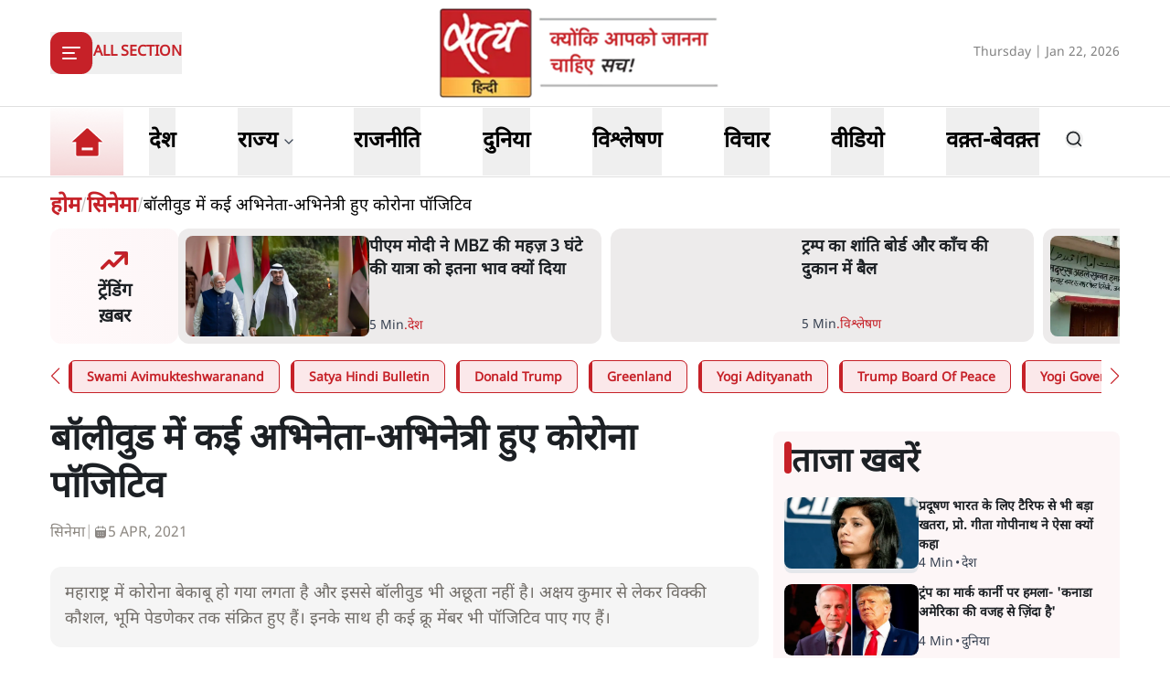

--- FILE ---
content_type: text/x-component
request_url: https://www.satyahindi.com/cinema?_rsc=lob5b
body_size: 143
content:
0:["--ttrUujayLwguBH6zE88",[["children","(page)","children",["category_name","cinema","d"],"children","__PAGE__",["__PAGE__",{}],null,null]]]


--- FILE ---
content_type: text/x-component
request_url: https://www.satyahindi.com/world/trump-attacks-mark-carney-says-canada-survives-because-of-the-us-150721.html?_rsc=lob5b
body_size: 1971
content:
1:I[9275,[],""]
3:I[1343,[],""]
4:"$Sreact.fragment"
2:["category_name","world","d"]
0:["--ttrUujayLwguBH6zE88",[["children","(page)","children",["category_name","world","d"],[["category_name","world","d"],{"children":[["slug","trump-attacks-mark-carney-says-canada-survives-because-of-the-us-150721.html","d"],{"children":["__PAGE__",{}]}]}],[["category_name","world","d"],{"children":null},["$","$L1",null,{"parallelRouterKey":"children","segmentPath":["children","(page)","children","$2","children"],"error":"$undefined","errorStyles":"$undefined","errorScripts":"$undefined","template":["$","$L3",null,{}],"templateStyles":"$undefined","templateScripts":"$undefined","notFound":"$undefined","notFoundStyles":"$undefined","styles":"$undefined"}],[["$","div",null,{"className":"container","children":["$","div",null,{"className":"grid lg:grid-cols-12 gap-4","children":[["$","div",null,{"className":"col-span-12 my-4","children":["$","div",null,{"className":"flex gap-4 items-start pb-4 animate-pulse w-full","children":[["$","div",null,{"className":"min-w-[150px] lg:w-1/3 lg:h-[130px] h-[80px] overflow-hidden","children":["$","div",null,{"className":"w-full lg:h-[130px] h-[80px] bg-gray-200 rounded-[12px]"}]}],["$","div",null,{"className":"flex flex-col w-full","children":[["$","div",null,{"className":"bg-gray-200 h-6 w-3/4 rounded-md mb-2"}],["$","div",null,{"className":"bg-gray-200 h-4 w-1/2 rounded-md"}]]}]]}]}],["$","div",null,{"className":"space-y-4 gap-4 lg:col-span-8 col-span-12","children":[["$","div",null,{"className":"flex gap-4 items-start pb-4 animate-pulse","children":["$","div",null,{"className":"flex flex-col w-full","children":[["$","div",null,{"className":"bg-gray-200 h-6 w-3/4 rounded-md mb-2"}],["$","div",null,{"className":"bg-gray-200 h-4 w-1/2 rounded-md"}]]}]}],["$","ul",null,{"className":"grid grid-cols-1 gap-y-4 sm:grid-cols-2 sm:gap-4","children":[["$","li","0",{"className":"space-y-2","children":[["$","div",null,{"className":"animate-pulse lg:h-[213px] h-[167px] bg-gray-200 w-full rounded-[1rem]"}],["$","div",null,{"className":"flex gap-[3px] items-center text-gray-700","children":[["$","div",null,{"className":"animate-pulse h-4 w-20 bg-gray-200 rounded"}],["$","div",null,{"className":"animate-pulse h-4 w-10 bg-gray-200 rounded"}]]}]]}],["$","li","1",{"className":"space-y-2","children":[["$","div",null,{"className":"animate-pulse lg:h-[213px] h-[167px] bg-gray-200 w-full rounded-[1rem]"}],["$","div",null,{"className":"flex gap-[3px] items-center text-gray-700","children":[["$","div",null,{"className":"animate-pulse h-4 w-20 bg-gray-200 rounded"}],["$","div",null,{"className":"animate-pulse h-4 w-10 bg-gray-200 rounded"}]]}]]}],["$","li","2",{"className":"space-y-2","children":[["$","div",null,{"className":"animate-pulse lg:h-[213px] h-[167px] bg-gray-200 w-full rounded-[1rem]"}],["$","div",null,{"className":"flex gap-[3px] items-center text-gray-700","children":[["$","div",null,{"className":"animate-pulse h-4 w-20 bg-gray-200 rounded"}],["$","div",null,{"className":"animate-pulse h-4 w-10 bg-gray-200 rounded"}]]}]]}],["$","li","3",{"className":"space-y-2","children":[["$","div",null,{"className":"animate-pulse lg:h-[213px] h-[167px] bg-gray-200 w-full rounded-[1rem]"}],["$","div",null,{"className":"flex gap-[3px] items-center text-gray-700","children":[["$","div",null,{"className":"animate-pulse h-4 w-20 bg-gray-200 rounded"}],["$","div",null,{"className":"animate-pulse h-4 w-10 bg-gray-200 rounded"}]]}]]}],["$","li","4",{"className":"space-y-2","children":[["$","div",null,{"className":"animate-pulse lg:h-[213px] h-[167px] bg-gray-200 w-full rounded-[1rem]"}],["$","div",null,{"className":"flex gap-[3px] items-center text-gray-700","children":[["$","div",null,{"className":"animate-pulse h-4 w-20 bg-gray-200 rounded"}],["$","div",null,{"className":"animate-pulse h-4 w-10 bg-gray-200 rounded"}]]}]]}],["$","li","5",{"className":"space-y-2","children":[["$","div",null,{"className":"animate-pulse lg:h-[213px] h-[167px] bg-gray-200 w-full rounded-[1rem]"}],["$","div",null,{"className":"flex gap-[3px] items-center text-gray-700","children":[["$","div",null,{"className":"animate-pulse h-4 w-20 bg-gray-200 rounded"}],["$","div",null,{"className":"animate-pulse h-4 w-10 bg-gray-200 rounded"}]]}]]}],["$","li","6",{"className":"space-y-2","children":[["$","div",null,{"className":"animate-pulse lg:h-[213px] h-[167px] bg-gray-200 w-full rounded-[1rem]"}],["$","div",null,{"className":"flex gap-[3px] items-center text-gray-700","children":[["$","div",null,{"className":"animate-pulse h-4 w-20 bg-gray-200 rounded"}],["$","div",null,{"className":"animate-pulse h-4 w-10 bg-gray-200 rounded"}]]}]]}],["$","li","7",{"className":"space-y-2","children":[["$","div",null,{"className":"animate-pulse lg:h-[213px] h-[167px] bg-gray-200 w-full rounded-[1rem]"}],["$","div",null,{"className":"flex gap-[3px] items-center text-gray-700","children":[["$","div",null,{"className":"animate-pulse h-4 w-20 bg-gray-200 rounded"}],["$","div",null,{"className":"animate-pulse h-4 w-10 bg-gray-200 rounded"}]]}]]}],["$","li","8",{"className":"space-y-2","children":[["$","div",null,{"className":"animate-pulse lg:h-[213px] h-[167px] bg-gray-200 w-full rounded-[1rem]"}],["$","div",null,{"className":"flex gap-[3px] items-center text-gray-700","children":[["$","div",null,{"className":"animate-pulse h-4 w-20 bg-gray-200 rounded"}],["$","div",null,{"className":"animate-pulse h-4 w-10 bg-gray-200 rounded"}]]}]]}],["$","li","9",{"className":"space-y-2","children":[["$","div",null,{"className":"animate-pulse lg:h-[213px] h-[167px] bg-gray-200 w-full rounded-[1rem]"}],["$","div",null,{"className":"flex gap-[3px] items-center text-gray-700","children":[["$","div",null,{"className":"animate-pulse h-4 w-20 bg-gray-200 rounded"}],["$","div",null,{"className":"animate-pulse h-4 w-10 bg-gray-200 rounded"}]]}]]}]]}]]}],["$","ul",null,{"className":"space-y-4 lg:col-span-4 col-span-12","children":[["$","$4","0",{"children":[["$","div",null,{"className":"flex gap-4 items-start pb-4 animate-pulse","children":["$","div",null,{"className":"flex flex-col w-full","children":[["$","div",null,{"className":"bg-gray-200 h-6 w-3/4 rounded-md mb-2"}],["$","div",null,{"className":"bg-gray-200 h-4 w-1/2 rounded-md"}]]}]}],["$","li","0",{"children":["$","div",null,{"className":"flex gap-4 items-start pb-4 animate-pulse w-full","children":[["$","div",null,{"className":"min-w-[150px] max-h-[136px] overflow-hidden","children":["$","div",null,{"className":"w-full h-[84px] bg-gray-200 rounded-[12px]"}]}],["$","div",null,{"className":"flex flex-col w-full","children":[["$","div",null,{"className":"bg-gray-200 h-6 w-3/4 rounded-md mb-2"}],["$","div",null,{"className":"bg-gray-200 h-4 w-1/2 rounded-md"}]]}]]}]}]]}],["$","$4","1",{"children":[false,["$","li","1",{"children":["$","div",null,{"className":"flex gap-4 items-start pb-4 animate-pulse w-full","children":[["$","div",null,{"className":"min-w-[150px] max-h-[136px] overflow-hidden","children":["$","div",null,{"className":"w-full h-[84px] bg-gray-200 rounded-[12px]"}]}],["$","div",null,{"className":"flex flex-col w-full","children":[["$","div",null,{"className":"bg-gray-200 h-6 w-3/4 rounded-md mb-2"}],["$","div",null,{"className":"bg-gray-200 h-4 w-1/2 rounded-md"}]]}]]}]}]]}],["$","$4","2",{"children":[false,["$","li","2",{"children":["$","div",null,{"className":"flex gap-4 items-start pb-4 animate-pulse w-full","children":[["$","div",null,{"className":"min-w-[150px] max-h-[136px] overflow-hidden","children":["$","div",null,{"className":"w-full h-[84px] bg-gray-200 rounded-[12px]"}]}],["$","div",null,{"className":"flex flex-col w-full","children":[["$","div",null,{"className":"bg-gray-200 h-6 w-3/4 rounded-md mb-2"}],["$","div",null,{"className":"bg-gray-200 h-4 w-1/2 rounded-md"}]]}]]}]}]]}],["$","$4","3",{"children":[false,["$","li","3",{"children":["$","div",null,{"className":"flex gap-4 items-start pb-4 animate-pulse w-full","children":[["$","div",null,{"className":"min-w-[150px] max-h-[136px] overflow-hidden","children":["$","div",null,{"className":"w-full h-[84px] bg-gray-200 rounded-[12px]"}]}],["$","div",null,{"className":"flex flex-col w-full","children":[["$","div",null,{"className":"bg-gray-200 h-6 w-3/4 rounded-md mb-2"}],["$","div",null,{"className":"bg-gray-200 h-4 w-1/2 rounded-md"}]]}]]}]}]]}],["$","$4","4",{"children":[false,["$","li","4",{"children":["$","div",null,{"className":"flex gap-4 items-start pb-4 animate-pulse w-full","children":[["$","div",null,{"className":"min-w-[150px] max-h-[136px] overflow-hidden","children":["$","div",null,{"className":"w-full h-[84px] bg-gray-200 rounded-[12px]"}]}],["$","div",null,{"className":"flex flex-col w-full","children":[["$","div",null,{"className":"bg-gray-200 h-6 w-3/4 rounded-md mb-2"}],["$","div",null,{"className":"bg-gray-200 h-4 w-1/2 rounded-md"}]]}]]}]}]]}],["$","$4","5",{"children":[false,["$","li","5",{"children":["$","div",null,{"className":"flex gap-4 items-start pb-4 animate-pulse w-full","children":[["$","div",null,{"className":"min-w-[150px] max-h-[136px] overflow-hidden","children":["$","div",null,{"className":"w-full h-[84px] bg-gray-200 rounded-[12px]"}]}],["$","div",null,{"className":"flex flex-col w-full","children":[["$","div",null,{"className":"bg-gray-200 h-6 w-3/4 rounded-md mb-2"}],["$","div",null,{"className":"bg-gray-200 h-4 w-1/2 rounded-md"}]]}]]}]}]]}],["$","$4","6",{"children":[false,["$","li","6",{"children":["$","div",null,{"className":"flex gap-4 items-start pb-4 animate-pulse w-full","children":[["$","div",null,{"className":"min-w-[150px] max-h-[136px] overflow-hidden","children":["$","div",null,{"className":"w-full h-[84px] bg-gray-200 rounded-[12px]"}]}],["$","div",null,{"className":"flex flex-col w-full","children":[["$","div",null,{"className":"bg-gray-200 h-6 w-3/4 rounded-md mb-2"}],["$","div",null,{"className":"bg-gray-200 h-4 w-1/2 rounded-md"}]]}]]}]}]]}],["$","$4","7",{"children":[false,["$","li","7",{"children":["$","div",null,{"className":"flex gap-4 items-start pb-4 animate-pulse w-full","children":[["$","div",null,{"className":"min-w-[150px] max-h-[136px] overflow-hidden","children":["$","div",null,{"className":"w-full h-[84px] bg-gray-200 rounded-[12px]"}]}],["$","div",null,{"className":"flex flex-col w-full","children":[["$","div",null,{"className":"bg-gray-200 h-6 w-3/4 rounded-md mb-2"}],["$","div",null,{"className":"bg-gray-200 h-4 w-1/2 rounded-md"}]]}]]}]}]]}],["$","$4","8",{"children":[false,["$","li","8",{"children":["$","div",null,{"className":"flex gap-4 items-start pb-4 animate-pulse w-full","children":[["$","div",null,{"className":"min-w-[150px] max-h-[136px] overflow-hidden","children":["$","div",null,{"className":"w-full h-[84px] bg-gray-200 rounded-[12px]"}]}],["$","div",null,{"className":"flex flex-col w-full","children":[["$","div",null,{"className":"bg-gray-200 h-6 w-3/4 rounded-md mb-2"}],["$","div",null,{"className":"bg-gray-200 h-4 w-1/2 rounded-md"}]]}]]}]}]]}],["$","$4","9",{"children":[false,["$","li","9",{"children":["$","div",null,{"className":"flex gap-4 items-start pb-4 animate-pulse w-full","children":[["$","div",null,{"className":"min-w-[150px] max-h-[136px] overflow-hidden","children":["$","div",null,{"className":"w-full h-[84px] bg-gray-200 rounded-[12px]"}]}],["$","div",null,{"className":"flex flex-col w-full","children":[["$","div",null,{"className":"bg-gray-200 h-6 w-3/4 rounded-md mb-2"}],["$","div",null,{"className":"bg-gray-200 h-4 w-1/2 rounded-md"}]]}]]}]}]]}]]}]]}]}],[],[]]],[null,"$L5"]]]]
5:[["$","meta","0",{"name":"viewport","content":"width=device-width, initial-scale=1"}],["$","meta","1",{"charSet":"utf-8"}],["$","title","2",{"children":"à¤Ÿà¥à¤°à¤‚à¤ª à¤•à¤¾ à¤®à¤¾à¤°à¥à¤• à¤•à¤¾à¤°à¥à¤¨à¥€ à¤ªà¤° à¤¹à¤®à¤²à¤¾- 'à¤•à¤¨à¤¾à¤¡à¤¾ à¤…à¤®à¥‡à¤°à¤¿à¤•à¤¾ à¤•à¥€ à¤µà¤œà¤¹ à¤¸à¥‡ à¤œà¤¼à¤¿à¤‚à¤¦à¤¾ à¤¹à¥ˆ' "}],["$","meta","3",{"name":"description","content":"à¤¡à¤¾à¤µà¥‹à¤¸ 2026 à¤®à¥‡à¤‚ à¤µà¤°à¥à¤²à¥à¤¡ à¤‡à¤•à¥‹à¤¨à¥‰à¤®à¤¿à¤• à¤«à¥‹à¤°à¤® à¤•à¥‡ à¤®à¤‚à¤š à¤ªà¤° à¤Ÿà¥à¤°à¤‚à¤ª à¤¨à¥‡ à¤•à¤¨à¤¾à¤¡à¤¾ à¤•à¥‡ à¤ªà¥à¤°à¤§à¤¾à¤¨à¤®à¤‚à¤¤à¥à¤°à¥€ à¤®à¤¾à¤°à¥à¤• à¤•à¤¾à¤°à¥à¤¨à¥€ à¤ªà¤° à¤¤à¤‚à¤œ à¤•à¤¸à¤¾ à¤”à¤° à¤•à¤¹à¤¾ à¤•à¤¿ à¤•à¤¨à¤¾à¤¡à¤¾ à¤…à¤®à¥‡à¤°à¤¿à¤•à¤¾ à¤•à¥€ à¤µà¤œà¤¹ à¤¸à¥‡ à¤œà¤¼à¤¿à¤‚à¤¦à¤¾ à¤¹à¥ˆà¥¤ à¤†à¤–à¤¼à¤¿à¤° à¤Ÿà¥à¤°à¤‚à¤ª à¤‡à¤¤à¤¨à¤¾ à¤¬à¥Œà¤–à¤²à¤¾à¤ à¤•à¥à¤¯à¥‹à¤‚?"}],["$","meta","4",{"name":"keywords","content":"à¤Ÿà¥à¤°à¤‚à¤ª à¤®à¤¾à¤°à¥à¤• à¤•à¤¾à¤°à¥à¤¨à¥€ à¤¹à¤®à¤²à¤¾, Canada lives because of US, Trump Davos remarks, à¤…à¤®à¥‡à¤°à¤¿à¤•à¤¾ à¤•à¤¨à¤¾à¤¡à¤¾ à¤µà¤¿à¤µà¤¾à¤¦, Mark Carney criticism, WEF 2026, international relations, US foreign policy, global politics tension, Trump Canada insult"}],["$","meta","5",{"name":"og:logo","content":"https://www.satyahindi.com/images/satya-hindi-logo.png"}],["$","link","6",{"rel":"canonical","href":"https://www.satyahindi.com/world/trump-attacks-mark-carney-says-canada-survives-because-of-the-us-150721.html"}],["$","meta","7",{"property":"og:title","content":" à¤Ÿà¥à¤°à¤‚à¤ª à¤•à¤¾ à¤®à¤¾à¤°à¥à¤• à¤•à¤¾à¤°à¥à¤¨à¥€ à¤ªà¤° à¤¹à¤®à¤²à¤¾- 'à¤•à¤¨à¤¾à¤¡à¤¾ à¤…à¤®à¥‡à¤°à¤¿à¤•à¤¾ à¤•à¥€ à¤µà¤œà¤¹ à¤¸à¥‡ à¤œà¤¼à¤¿à¤‚à¤¦à¤¾ à¤¹à¥ˆ' - Trump attacks Mark Carney says Canada survives because of the US - Satya Hindi"}],["$","meta","8",{"property":"og:description","content":"à¤¡à¤¾à¤µà¥‹à¤¸ 2026 à¤®à¥‡à¤‚ à¤µà¤°à¥à¤²à¥à¤¡ à¤‡à¤•à¥‹à¤¨à¥‰à¤®à¤¿à¤• à¤«à¥‹à¤°à¤® à¤•à¥‡ à¤®à¤‚à¤š à¤ªà¤° à¤Ÿà¥à¤°à¤‚à¤ª à¤¨à¥‡ à¤•à¤¨à¤¾à¤¡à¤¾ à¤•à¥‡ à¤ªà¥à¤°à¤§à¤¾à¤¨à¤®à¤‚à¤¤à¥à¤°à¥€ à¤®à¤¾à¤°à¥à¤• à¤•à¤¾à¤°à¥à¤¨à¥€ à¤ªà¤° à¤¤à¤‚à¤œ à¤•à¤¸à¤¾ à¤”à¤° à¤•à¤¹à¤¾ à¤•à¤¿ à¤•à¤¨à¤¾à¤¡à¤¾ à¤…à¤®à¥‡à¤°à¤¿à¤•à¤¾ à¤•à¥€ à¤µà¤œà¤¹ à¤¸à¥‡ à¤œà¤¼à¤¿à¤‚à¤¦à¤¾ à¤¹à¥ˆà¥¤ à¤†à¤–à¤¼à¤¿à¤° à¤Ÿà¥à¤°à¤‚à¤ª à¤‡à¤¤à¤¨à¤¾ à¤¬à¥Œà¤–à¤²à¤¾à¤ à¤•à¥à¤¯à¥‹à¤‚?"}],["$","meta","9",{"property":"og:url","content":"https://www.satyahindi.com/world/trump-attacks-mark-carney-says-canada-survives-because-of-the-us-150721.html"}],["$","meta","10",{"property":"og:site_name","content":"Satya Hindi"}],["$","meta","11",{"property":"og:image","content":"https://sgp1.digitaloceanspaces.com/satya-hindi/uploads/images/29-06-2025/1751203119175_trump_carney.png"}],["$","meta","12",{"property":"og:image:width","content":"200"}],["$","meta","13",{"property":"og:image:height","content":"197"}],["$","meta","14",{"property":"og:type","content":"website"}],["$","meta","15",{"name":"twitter:card","content":"summary"}],["$","meta","16",{"name":"twitter:site","content":"@SatyaHindi"}],["$","meta","17",{"name":"twitter:title","content":" à¤Ÿà¥à¤°à¤‚à¤ª à¤•à¤¾ à¤®à¤¾à¤°à¥à¤• à¤•à¤¾à¤°à¥à¤¨à¥€ à¤ªà¤° à¤¹à¤®à¤²à¤¾- 'à¤•à¤¨à¤¾à¤¡à¤¾ à¤…à¤®à¥‡à¤°à¤¿à¤•à¤¾ à¤•à¥€ à¤µà¤œà¤¹ à¤¸à¥‡ à¤œà¤¼à¤¿à¤‚à¤¦à¤¾ à¤¹à¥ˆ' - Trump attacks Mark Carney says Canada survives because of the US - Satya Hindi"}],["$","meta","18",{"name":"twitter:description","content":"à¤¡à¤¾à¤µà¥‹à¤¸ 2026 à¤®à¥‡à¤‚ à¤µà¤°à¥à¤²à¥à¤¡ à¤‡à¤•à¥‹à¤¨à¥‰à¤®à¤¿à¤• à¤«à¥‹à¤°à¤® à¤•à¥‡ à¤®à¤‚à¤š à¤ªà¤° à¤Ÿà¥à¤°à¤‚à¤ª à¤¨à¥‡ à¤•à¤¨à¤¾à¤¡à¤¾ à¤•à¥‡ à¤ªà¥à¤°à¤§à¤¾à¤¨à¤®à¤‚à¤¤à¥à¤°à¥€ à¤®à¤¾à¤°à¥à¤• à¤•à¤¾à¤°à¥à¤¨à¥€ à¤ªà¤° à¤¤à¤‚à¤œ à¤•à¤¸à¤¾ à¤”à¤° à¤•à¤¹à¤¾ à¤•à¤¿ à¤•à¤¨à¤¾à¤¡à¤¾ à¤…à¤®à¥‡à¤°à¤¿à¤•à¤¾ à¤•à¥€ à¤µà¤œà¤¹ à¤¸à¥‡ à¤œà¤¼à¤¿à¤‚à¤¦à¤¾ à¤¹à¥ˆà¥¤ à¤†à¤–à¤¼à¤¿à¤° à¤Ÿà¥à¤°à¤‚à¤ª à¤‡à¤¤à¤¨à¤¾ à¤¬à¥Œà¤–à¤²à¤¾à¤ à¤•à¥à¤¯à¥‹à¤‚?"}],["$","meta","19",{"name":"twitter:image","content":"https://sgp1.digitaloceanspaces.com/satya-hindi/uploads/images/29-06-2025/1751203119175_trump_carney.png"}],["$","link","20",{"rel":"amphtml","href":"https://www.satyahindi.com/world/trump-attacks-mark-carney-says-canada-survives-because-of-the-us-150721.html/amp"}]]


--- FILE ---
content_type: image/svg+xml
request_url: https://www.satyahindi.com/icons/x-bg-white.svg
body_size: 498
content:
<svg width="32" height="33" viewBox="0 0 32 33" fill="none" xmlns="http://www.w3.org/2000/svg">
<circle cx="16" cy="16.0283" r="15.5" fill="white" stroke="#C62329"/>
<path fill-rule="evenodd" clip-rule="evenodd" d="M13.4945 10.1934H9.22363L14.2874 16.847L9.54757 22.4287H11.7375L15.3224 18.2071L18.5057 22.3899H22.7766L17.5657 15.5428L17.5749 15.5546L22.0616 10.2711H19.8716L16.5397 14.1947L13.4945 10.1934ZM11.5811 11.3586H12.9107L20.4191 21.2245H19.0895L11.5811 11.3586Z" fill="#C62329"/>
</svg>


--- FILE ---
content_type: text/x-component
request_url: https://www.satyahindi.com/india/pollution-a-bigger-danger-for-india-than-tariff-says-prof-geeta-gopinath-150725.html?_rsc=lob5b
body_size: 2268
content:
1:I[9275,[],""]
3:I[1343,[],""]
4:"$Sreact.fragment"
2:["category_name","india","d"]
0:["--ttrUujayLwguBH6zE88",[["children","(page)","children",["category_name","india","d"],[["category_name","india","d"],{"children":[["slug","pollution-a-bigger-danger-for-india-than-tariff-says-prof-geeta-gopinath-150725.html","d"],{"children":["__PAGE__",{}]}]}],[["category_name","india","d"],{"children":null},["$","$L1",null,{"parallelRouterKey":"children","segmentPath":["children","(page)","children","$2","children"],"error":"$undefined","errorStyles":"$undefined","errorScripts":"$undefined","template":["$","$L3",null,{}],"templateStyles":"$undefined","templateScripts":"$undefined","notFound":"$undefined","notFoundStyles":"$undefined","styles":"$undefined"}],[["$","div",null,{"className":"container","children":["$","div",null,{"className":"grid lg:grid-cols-12 gap-4","children":[["$","div",null,{"className":"col-span-12 my-4","children":["$","div",null,{"className":"flex gap-4 items-start pb-4 animate-pulse w-full","children":[["$","div",null,{"className":"min-w-[150px] lg:w-1/3 lg:h-[130px] h-[80px] overflow-hidden","children":["$","div",null,{"className":"w-full lg:h-[130px] h-[80px] bg-gray-200 rounded-[12px]"}]}],["$","div",null,{"className":"flex flex-col w-full","children":[["$","div",null,{"className":"bg-gray-200 h-6 w-3/4 rounded-md mb-2"}],["$","div",null,{"className":"bg-gray-200 h-4 w-1/2 rounded-md"}]]}]]}]}],["$","div",null,{"className":"space-y-4 gap-4 lg:col-span-8 col-span-12","children":[["$","div",null,{"className":"flex gap-4 items-start pb-4 animate-pulse","children":["$","div",null,{"className":"flex flex-col w-full","children":[["$","div",null,{"className":"bg-gray-200 h-6 w-3/4 rounded-md mb-2"}],["$","div",null,{"className":"bg-gray-200 h-4 w-1/2 rounded-md"}]]}]}],["$","ul",null,{"className":"grid grid-cols-1 gap-y-4 sm:grid-cols-2 sm:gap-4","children":[["$","li","0",{"className":"space-y-2","children":[["$","div",null,{"className":"animate-pulse lg:h-[213px] h-[167px] bg-gray-200 w-full rounded-[1rem]"}],["$","div",null,{"className":"flex gap-[3px] items-center text-gray-700","children":[["$","div",null,{"className":"animate-pulse h-4 w-20 bg-gray-200 rounded"}],["$","div",null,{"className":"animate-pulse h-4 w-10 bg-gray-200 rounded"}]]}]]}],["$","li","1",{"className":"space-y-2","children":[["$","div",null,{"className":"animate-pulse lg:h-[213px] h-[167px] bg-gray-200 w-full rounded-[1rem]"}],["$","div",null,{"className":"flex gap-[3px] items-center text-gray-700","children":[["$","div",null,{"className":"animate-pulse h-4 w-20 bg-gray-200 rounded"}],["$","div",null,{"className":"animate-pulse h-4 w-10 bg-gray-200 rounded"}]]}]]}],["$","li","2",{"className":"space-y-2","children":[["$","div",null,{"className":"animate-pulse lg:h-[213px] h-[167px] bg-gray-200 w-full rounded-[1rem]"}],["$","div",null,{"className":"flex gap-[3px] items-center text-gray-700","children":[["$","div",null,{"className":"animate-pulse h-4 w-20 bg-gray-200 rounded"}],["$","div",null,{"className":"animate-pulse h-4 w-10 bg-gray-200 rounded"}]]}]]}],["$","li","3",{"className":"space-y-2","children":[["$","div",null,{"className":"animate-pulse lg:h-[213px] h-[167px] bg-gray-200 w-full rounded-[1rem]"}],["$","div",null,{"className":"flex gap-[3px] items-center text-gray-700","children":[["$","div",null,{"className":"animate-pulse h-4 w-20 bg-gray-200 rounded"}],["$","div",null,{"className":"animate-pulse h-4 w-10 bg-gray-200 rounded"}]]}]]}],["$","li","4",{"className":"space-y-2","children":[["$","div",null,{"className":"animate-pulse lg:h-[213px] h-[167px] bg-gray-200 w-full rounded-[1rem]"}],["$","div",null,{"className":"flex gap-[3px] items-center text-gray-700","children":[["$","div",null,{"className":"animate-pulse h-4 w-20 bg-gray-200 rounded"}],["$","div",null,{"className":"animate-pulse h-4 w-10 bg-gray-200 rounded"}]]}]]}],["$","li","5",{"className":"space-y-2","children":[["$","div",null,{"className":"animate-pulse lg:h-[213px] h-[167px] bg-gray-200 w-full rounded-[1rem]"}],["$","div",null,{"className":"flex gap-[3px] items-center text-gray-700","children":[["$","div",null,{"className":"animate-pulse h-4 w-20 bg-gray-200 rounded"}],["$","div",null,{"className":"animate-pulse h-4 w-10 bg-gray-200 rounded"}]]}]]}],["$","li","6",{"className":"space-y-2","children":[["$","div",null,{"className":"animate-pulse lg:h-[213px] h-[167px] bg-gray-200 w-full rounded-[1rem]"}],["$","div",null,{"className":"flex gap-[3px] items-center text-gray-700","children":[["$","div",null,{"className":"animate-pulse h-4 w-20 bg-gray-200 rounded"}],["$","div",null,{"className":"animate-pulse h-4 w-10 bg-gray-200 rounded"}]]}]]}],["$","li","7",{"className":"space-y-2","children":[["$","div",null,{"className":"animate-pulse lg:h-[213px] h-[167px] bg-gray-200 w-full rounded-[1rem]"}],["$","div",null,{"className":"flex gap-[3px] items-center text-gray-700","children":[["$","div",null,{"className":"animate-pulse h-4 w-20 bg-gray-200 rounded"}],["$","div",null,{"className":"animate-pulse h-4 w-10 bg-gray-200 rounded"}]]}]]}],["$","li","8",{"className":"space-y-2","children":[["$","div",null,{"className":"animate-pulse lg:h-[213px] h-[167px] bg-gray-200 w-full rounded-[1rem]"}],["$","div",null,{"className":"flex gap-[3px] items-center text-gray-700","children":[["$","div",null,{"className":"animate-pulse h-4 w-20 bg-gray-200 rounded"}],["$","div",null,{"className":"animate-pulse h-4 w-10 bg-gray-200 rounded"}]]}]]}],["$","li","9",{"className":"space-y-2","children":[["$","div",null,{"className":"animate-pulse lg:h-[213px] h-[167px] bg-gray-200 w-full rounded-[1rem]"}],["$","div",null,{"className":"flex gap-[3px] items-center text-gray-700","children":[["$","div",null,{"className":"animate-pulse h-4 w-20 bg-gray-200 rounded"}],["$","div",null,{"className":"animate-pulse h-4 w-10 bg-gray-200 rounded"}]]}]]}]]}]]}],["$","ul",null,{"className":"space-y-4 lg:col-span-4 col-span-12","children":[["$","$4","0",{"children":[["$","div",null,{"className":"flex gap-4 items-start pb-4 animate-pulse","children":["$","div",null,{"className":"flex flex-col w-full","children":[["$","div",null,{"className":"bg-gray-200 h-6 w-3/4 rounded-md mb-2"}],["$","div",null,{"className":"bg-gray-200 h-4 w-1/2 rounded-md"}]]}]}],["$","li","0",{"children":["$","div",null,{"className":"flex gap-4 items-start pb-4 animate-pulse w-full","children":[["$","div",null,{"className":"min-w-[150px] max-h-[136px] overflow-hidden","children":["$","div",null,{"className":"w-full h-[84px] bg-gray-200 rounded-[12px]"}]}],["$","div",null,{"className":"flex flex-col w-full","children":[["$","div",null,{"className":"bg-gray-200 h-6 w-3/4 rounded-md mb-2"}],["$","div",null,{"className":"bg-gray-200 h-4 w-1/2 rounded-md"}]]}]]}]}]]}],["$","$4","1",{"children":[false,["$","li","1",{"children":["$","div",null,{"className":"flex gap-4 items-start pb-4 animate-pulse w-full","children":[["$","div",null,{"className":"min-w-[150px] max-h-[136px] overflow-hidden","children":["$","div",null,{"className":"w-full h-[84px] bg-gray-200 rounded-[12px]"}]}],["$","div",null,{"className":"flex flex-col w-full","children":[["$","div",null,{"className":"bg-gray-200 h-6 w-3/4 rounded-md mb-2"}],["$","div",null,{"className":"bg-gray-200 h-4 w-1/2 rounded-md"}]]}]]}]}]]}],["$","$4","2",{"children":[false,["$","li","2",{"children":["$","div",null,{"className":"flex gap-4 items-start pb-4 animate-pulse w-full","children":[["$","div",null,{"className":"min-w-[150px] max-h-[136px] overflow-hidden","children":["$","div",null,{"className":"w-full h-[84px] bg-gray-200 rounded-[12px]"}]}],["$","div",null,{"className":"flex flex-col w-full","children":[["$","div",null,{"className":"bg-gray-200 h-6 w-3/4 rounded-md mb-2"}],["$","div",null,{"className":"bg-gray-200 h-4 w-1/2 rounded-md"}]]}]]}]}]]}],["$","$4","3",{"children":[false,["$","li","3",{"children":["$","div",null,{"className":"flex gap-4 items-start pb-4 animate-pulse w-full","children":[["$","div",null,{"className":"min-w-[150px] max-h-[136px] overflow-hidden","children":["$","div",null,{"className":"w-full h-[84px] bg-gray-200 rounded-[12px]"}]}],["$","div",null,{"className":"flex flex-col w-full","children":[["$","div",null,{"className":"bg-gray-200 h-6 w-3/4 rounded-md mb-2"}],["$","div",null,{"className":"bg-gray-200 h-4 w-1/2 rounded-md"}]]}]]}]}]]}],["$","$4","4",{"children":[false,["$","li","4",{"children":["$","div",null,{"className":"flex gap-4 items-start pb-4 animate-pulse w-full","children":[["$","div",null,{"className":"min-w-[150px] max-h-[136px] overflow-hidden","children":["$","div",null,{"className":"w-full h-[84px] bg-gray-200 rounded-[12px]"}]}],["$","div",null,{"className":"flex flex-col w-full","children":[["$","div",null,{"className":"bg-gray-200 h-6 w-3/4 rounded-md mb-2"}],["$","div",null,{"className":"bg-gray-200 h-4 w-1/2 rounded-md"}]]}]]}]}]]}],["$","$4","5",{"children":[false,["$","li","5",{"children":["$","div",null,{"className":"flex gap-4 items-start pb-4 animate-pulse w-full","children":[["$","div",null,{"className":"min-w-[150px] max-h-[136px] overflow-hidden","children":["$","div",null,{"className":"w-full h-[84px] bg-gray-200 rounded-[12px]"}]}],["$","div",null,{"className":"flex flex-col w-full","children":[["$","div",null,{"className":"bg-gray-200 h-6 w-3/4 rounded-md mb-2"}],["$","div",null,{"className":"bg-gray-200 h-4 w-1/2 rounded-md"}]]}]]}]}]]}],["$","$4","6",{"children":[false,["$","li","6",{"children":["$","div",null,{"className":"flex gap-4 items-start pb-4 animate-pulse w-full","children":[["$","div",null,{"className":"min-w-[150px] max-h-[136px] overflow-hidden","children":["$","div",null,{"className":"w-full h-[84px] bg-gray-200 rounded-[12px]"}]}],["$","div",null,{"className":"flex flex-col w-full","children":[["$","div",null,{"className":"bg-gray-200 h-6 w-3/4 rounded-md mb-2"}],["$","div",null,{"className":"bg-gray-200 h-4 w-1/2 rounded-md"}]]}]]}]}]]}],["$","$4","7",{"children":[false,["$","li","7",{"children":["$","div",null,{"className":"flex gap-4 items-start pb-4 animate-pulse w-full","children":[["$","div",null,{"className":"min-w-[150px] max-h-[136px] overflow-hidden","children":["$","div",null,{"className":"w-full h-[84px] bg-gray-200 rounded-[12px]"}]}],["$","div",null,{"className":"flex flex-col w-full","children":[["$","div",null,{"className":"bg-gray-200 h-6 w-3/4 rounded-md mb-2"}],["$","div",null,{"className":"bg-gray-200 h-4 w-1/2 rounded-md"}]]}]]}]}]]}],["$","$4","8",{"children":[false,["$","li","8",{"children":["$","div",null,{"className":"flex gap-4 items-start pb-4 animate-pulse w-full","children":[["$","div",null,{"className":"min-w-[150px] max-h-[136px] overflow-hidden","children":["$","div",null,{"className":"w-full h-[84px] bg-gray-200 rounded-[12px]"}]}],["$","div",null,{"className":"flex flex-col w-full","children":[["$","div",null,{"className":"bg-gray-200 h-6 w-3/4 rounded-md mb-2"}],["$","div",null,{"className":"bg-gray-200 h-4 w-1/2 rounded-md"}]]}]]}]}]]}],["$","$4","9",{"children":[false,["$","li","9",{"children":["$","div",null,{"className":"flex gap-4 items-start pb-4 animate-pulse w-full","children":[["$","div",null,{"className":"min-w-[150px] max-h-[136px] overflow-hidden","children":["$","div",null,{"className":"w-full h-[84px] bg-gray-200 rounded-[12px]"}]}],["$","div",null,{"className":"flex flex-col w-full","children":[["$","div",null,{"className":"bg-gray-200 h-6 w-3/4 rounded-md mb-2"}],["$","div",null,{"className":"bg-gray-200 h-4 w-1/2 rounded-md"}]]}]]}]}]]}]]}]]}]}],[],[]]],[null,"$L5"]]]]
5:[["$","meta","0",{"name":"viewport","content":"width=device-width, initial-scale=1"}],["$","meta","1",{"charSet":"utf-8"}],["$","title","2",{"children":"à¤ªà¥à¤°à¤¦à¥‚à¤·à¤£ à¤Ÿà¥ˆà¤°à¤¿à¤« à¤¸à¥‡ à¤¬à¤¡à¤¼à¤¾ à¤†à¤°à¥à¤¥à¤¿à¤• à¤–à¤¤à¤°à¤¾: à¤—à¥€à¤¤à¤¾ à¤—à¥‹à¤ªà¥€à¤¨à¤¾à¤¥ à¤¨à¥‡ à¤¦à¤¾à¤µà¥‹à¤¸ 2026 à¤®à¥‡à¤‚ à¤šà¥‡à¤¤à¤¾à¤¯à¤¾   à¥¤  satya hindi news"}],["$","meta","3",{"name":"description","content":"WEF à¤¦à¤¾à¤µà¥‹à¤¸ 2026 à¤®à¥‡à¤‚ à¤¹à¤¾à¤°à¥à¤µà¤°à¥à¤¡ à¤ªà¥à¤°à¥‹à¤«à¥‡à¤¸à¤° à¤—à¥€à¤¤à¤¾ à¤—à¥‹à¤ªà¥€à¤¨à¤¾à¤¥ à¤¨à¥‡ à¤•à¤¹à¤¾ à¤•à¤¿ à¤ªà¥à¤°à¤¦à¥‚à¤·à¤£ à¤­à¤¾à¤°à¤¤ à¤•à¥€ à¤…à¤°à¥à¤¥à¤µà¥à¤¯à¤µà¤¸à¥à¤¥à¤¾ à¤•à¥‡ à¤²à¤¿à¤ à¤Ÿà¥ˆà¤°à¤¿à¤« à¤¸à¥‡ à¤•à¤¹à¥€à¤‚ à¤…à¤§à¤¿à¤• à¤¬à¤¡à¤¼à¤¾ à¤–à¤¤à¤°à¤¾ à¤¹à¥ˆà¥¤ à¤¯à¤¹ à¤‰à¤¤à¥à¤ªà¤¾à¤¦à¤•à¤¤à¤¾, à¤¸à¥à¤µà¤¾à¤¸à¥à¤¥à¥à¤¯ à¤²à¤¾à¤—à¤¤ à¤”à¤° à¤µà¤¿à¤•à¤¾à¤¸ à¤•à¥‹ à¤ªà¥à¤°à¤­à¤¾à¤µà¤¿à¤¤ à¤•à¤°à¤¤à¤¾ à¤¹à¥ˆà¥¤ à¤¤à¤¤à¥à¤•à¤¾à¤² à¤•à¤¾à¤°à¥à¤°à¤µà¤¾à¤ˆ à¤œà¤°à¥‚à¤°à¥€à¥¤"}],["$","meta","4",{"name":"keywords","content":"Gita Gopinath, pollution India, economic threat India, Davos 2026, WEF Davos, tariffs vs pollution, India economy, air pollution impact, Harvard economist, World Economic Forum, India growth challenges, environmental economic risk,à¤—à¥€à¤¤à¤¾ à¤—à¥‹à¤ªà¥€à¤¨à¤¾à¤¥, à¤­à¤¾à¤°à¤¤ à¤®à¥‡à¤‚ à¤ªà¥à¤°à¤¦à¥‚à¤·à¤£, à¤†à¤°à¥à¤¥à¤¿à¤• à¤–à¤¤à¤°à¤¾ à¤ªà¥à¤°à¤¦à¥‚à¤·à¤£, à¤¦à¤¾à¤µà¥‹à¤¸ 2026, à¤µà¤¿à¤¶à¥à¤µ à¤†à¤°à¥à¤¥à¤¿à¤• à¤®à¤‚à¤š, à¤Ÿà¥ˆà¤°à¤¿à¤« à¤¬à¤¨à¤¾à¤® à¤ªà¥à¤°à¤¦à¥‚à¤·à¤£, à¤­à¤¾à¤°à¤¤ à¤…à¤°à¥à¤¥à¤µà¥à¤¯à¤µà¤¸à¥à¤¥à¤¾, à¤µà¤¾à¤¯à¥ à¤ªà¥à¤°à¤¦à¥‚à¤·à¤£ à¤ªà¥à¤°à¤­à¤¾à¤µ, à¤¹à¤¾à¤°à¥à¤µà¤°à¥à¤¡ à¤…à¤°à¥à¤¥à¤¶à¤¾à¤¸à¥à¤¤à¥à¤°à¥€, à¤­à¤¾à¤°à¤¤ à¤µà¤¿à¤•à¤¾à¤¸ à¤šà¥à¤¨à¥Œà¤¤à¤¿à¤¯à¤¾à¤‚, à¤ªà¤°à¥à¤¯à¤¾à¤µà¤°à¤£à¥€à¤¯ à¤†à¤°à¥à¤¥à¤¿à¤• à¤œà¥‹à¤–à¤¿à¤®"}],["$","meta","5",{"name":"og:logo","content":"https://www.satyahindi.com/images/satya-hindi-logo.png"}],["$","link","6",{"rel":"canonical","href":"https://www.satyahindi.com/india/pollution-a-bigger-danger-for-india-than-tariff-says-prof-geeta-gopinath-150725.html"}],["$","meta","7",{"property":"og:title","content":" à¤ªà¥à¤°à¤¦à¥‚à¤·à¤£ à¤­à¤¾à¤°à¤¤ à¤•à¥‡ à¤²à¤¿à¤ à¤Ÿà¥ˆà¤°à¤¿à¤« à¤¸à¥‡ à¤­à¥€ à¤¬à¤¡à¤¼à¤¾ à¤–à¤¤à¤°à¤¾, à¤ªà¥à¤°à¥‹. à¤—à¥€à¤¤à¤¾ à¤—à¥‹à¤ªà¥€à¤¨à¤¾à¤¥ à¤¨à¥‡ à¤à¤¸à¤¾ à¤•à¥à¤¯à¥‹à¤‚ à¤•à¤¹à¤¾ - Pollution a bigger danger for india than tariff says prof geeta Gopinath - Satya Hindi"}],["$","meta","8",{"property":"og:description","content":"à¤µà¤¿à¤¶à¥à¤µ à¤¸à¥à¤µà¤¾à¤¸à¥à¤¥à¥à¤¯ à¤¸à¤®à¥à¤®à¥‡à¤²à¤¨ à¤¦à¤¾à¤µà¥‹à¤¸ 2026 à¤®à¥‡à¤‚, à¤¹à¤¾à¤°à¥à¤µà¤°à¥à¤¡ à¤•à¥€ à¤ªà¥à¤°à¥‹à¤«à¥‡à¤¸à¤° à¤—à¥€à¤¤à¤¾ à¤—à¥‹à¤ªà¥€à¤¨à¤¾à¤¥ à¤¨à¥‡ à¤šà¥‡à¤¤à¤¾à¤µà¤¨à¥€ à¤¦à¥€ à¤•à¤¿ à¤ªà¥à¤°à¤¦à¥‚à¤·à¤£ à¤­à¤¾à¤°à¤¤ à¤•à¥‡ à¤²à¤¿à¤ à¤Ÿà¥ˆà¤°à¤¿à¤« à¤¸à¥‡ à¤•à¤¹à¥€à¤‚ à¤…à¤§à¤¿à¤• à¤¬à¤¡à¤¼à¤¾ à¤†à¤°à¥à¤¥à¤¿à¤• à¤–à¤¤à¤°à¤¾ à¤¹à¥ˆà¥¤ à¤¯à¤¹ à¤­à¤¾à¤°à¤¤ à¤•à¥‹ à¤•à¤ˆ à¤¤à¤°à¤¹ à¤¸à¥‡ à¤ªà¥à¤°à¤­à¤¾à¤µà¤¿à¤¤ à¤•à¤° à¤°à¤¹à¤¾ à¤¹à¥ˆà¥¤ à¤«à¥Œà¤°à¤¨ à¤•à¤¾à¤°à¥à¤°à¤µà¤¾à¤ˆ à¤•à¥€ à¤œà¤¼à¤°à¥‚à¤°à¤¤ à¤¹à¥ˆà¥¤"}],["$","meta","9",{"property":"og:url","content":"https://www.satyahindi.com/india/pollution-a-bigger-danger-for-india-than-tariff-says-prof-geeta-gopinath-150725.html"}],["$","meta","10",{"property":"og:site_name","content":"Satya Hindi"}],["$","meta","11",{"property":"og:image","content":"https://satya-hindi.sgp1.digitaloceanspaces.com/app/uploads/24-12-19/5e01e0a394a7e.jpg"}],["$","meta","12",{"property":"og:image:width","content":"200"}],["$","meta","13",{"property":"og:image:height","content":"197"}],["$","meta","14",{"property":"og:type","content":"website"}],["$","meta","15",{"name":"twitter:card","content":"summary"}],["$","meta","16",{"name":"twitter:site","content":"@SatyaHindi"}],["$","meta","17",{"name":"twitter:title","content":" à¤ªà¥à¤°à¤¦à¥‚à¤·à¤£ à¤­à¤¾à¤°à¤¤ à¤•à¥‡ à¤²à¤¿à¤ à¤Ÿà¥ˆà¤°à¤¿à¤« à¤¸à¥‡ à¤­à¥€ à¤¬à¤¡à¤¼à¤¾ à¤–à¤¤à¤°à¤¾, à¤ªà¥à¤°à¥‹. à¤—à¥€à¤¤à¤¾ à¤—à¥‹à¤ªà¥€à¤¨à¤¾à¤¥ à¤¨à¥‡ à¤à¤¸à¤¾ à¤•à¥à¤¯à¥‹à¤‚ à¤•à¤¹à¤¾ - Pollution a bigger danger for india than tariff says prof geeta Gopinath - Satya Hindi"}],["$","meta","18",{"name":"twitter:description","content":"à¤µà¤¿à¤¶à¥à¤µ à¤¸à¥à¤µà¤¾à¤¸à¥à¤¥à¥à¤¯ à¤¸à¤®à¥à¤®à¥‡à¤²à¤¨ à¤¦à¤¾à¤µà¥‹à¤¸ 2026 à¤®à¥‡à¤‚, à¤¹à¤¾à¤°à¥à¤µà¤°à¥à¤¡ à¤•à¥€ à¤ªà¥à¤°à¥‹à¤«à¥‡à¤¸à¤° à¤—à¥€à¤¤à¤¾ à¤—à¥‹à¤ªà¥€à¤¨à¤¾à¤¥ à¤¨à¥‡ à¤šà¥‡à¤¤à¤¾à¤µà¤¨à¥€ à¤¦à¥€ à¤•à¤¿ à¤ªà¥à¤°à¤¦à¥‚à¤·à¤£ à¤­à¤¾à¤°à¤¤ à¤•à¥‡ à¤²à¤¿à¤ à¤Ÿà¥ˆà¤°à¤¿à¤« à¤¸à¥‡ à¤•à¤¹à¥€à¤‚ à¤…à¤§à¤¿à¤• à¤¬à¤¡à¤¼à¤¾ à¤†à¤°à¥à¤¥à¤¿à¤• à¤–à¤¤à¤°à¤¾ à¤¹à¥ˆà¥¤ à¤¯à¤¹ à¤­à¤¾à¤°à¤¤ à¤•à¥‹ à¤•à¤ˆ à¤¤à¤°à¤¹ à¤¸à¥‡ à¤ªà¥à¤°à¤­à¤¾à¤µà¤¿à¤¤ à¤•à¤° à¤°à¤¹à¤¾ à¤¹à¥ˆà¥¤ à¤«à¥Œà¤°à¤¨ à¤•à¤¾à¤°à¥à¤°à¤µà¤¾à¤ˆ à¤•à¥€ à¤œà¤¼à¤°à¥‚à¤°à¤¤ à¤¹à¥ˆà¥¤"}],["$","meta","19",{"name":"twitter:image","content":"https://satya-hindi.sgp1.digitaloceanspaces.com/app/uploads/24-12-19/5e01e0a394a7e.jpg"}],["$","link","20",{"rel":"amphtml","href":"https://www.satyahindi.com/india/pollution-a-bigger-danger-for-india-than-tariff-says-prof-geeta-gopinath-150725.html/amp"}]]


--- FILE ---
content_type: text/x-component
request_url: https://www.satyahindi.com/tags/swami-avimukteshwaranand?_rsc=lob5b
body_size: 166
content:
0:["--ttrUujayLwguBH6zE88",[["children","(page)","children","tags",["tags",{"children":[["slug","swami-avimukteshwaranand","c"],{"children":["__PAGE__",{}]}]}],null,null]]]


--- FILE ---
content_type: text/x-component
request_url: https://www.satyahindi.com/analysis/trump-peace-board-an-almost-impossible-of-fragile-equation-created-by-us-president-150680.html?_rsc=lob5b
body_size: 2366
content:
1:I[9275,[],""]
3:I[1343,[],""]
4:"$Sreact.fragment"
2:["category_name","analysis","d"]
0:["--ttrUujayLwguBH6zE88",[["children","(page)","children",["category_name","analysis","d"],[["category_name","analysis","d"],{"children":[["slug","trump-peace-board-an-almost-impossible-of-fragile-equation-created-by-us-president-150680.html","d"],{"children":["__PAGE__",{}]}]}],[["category_name","analysis","d"],{"children":null},["$","$L1",null,{"parallelRouterKey":"children","segmentPath":["children","(page)","children","$2","children"],"error":"$undefined","errorStyles":"$undefined","errorScripts":"$undefined","template":["$","$L3",null,{}],"templateStyles":"$undefined","templateScripts":"$undefined","notFound":"$undefined","notFoundStyles":"$undefined","styles":"$undefined"}],[["$","div",null,{"className":"container","children":["$","div",null,{"className":"grid lg:grid-cols-12 gap-4","children":[["$","div",null,{"className":"col-span-12 my-4","children":["$","div",null,{"className":"flex gap-4 items-start pb-4 animate-pulse w-full","children":[["$","div",null,{"className":"min-w-[150px] lg:w-1/3 lg:h-[130px] h-[80px] overflow-hidden","children":["$","div",null,{"className":"w-full lg:h-[130px] h-[80px] bg-gray-200 rounded-[12px]"}]}],["$","div",null,{"className":"flex flex-col w-full","children":[["$","div",null,{"className":"bg-gray-200 h-6 w-3/4 rounded-md mb-2"}],["$","div",null,{"className":"bg-gray-200 h-4 w-1/2 rounded-md"}]]}]]}]}],["$","div",null,{"className":"space-y-4 gap-4 lg:col-span-8 col-span-12","children":[["$","div",null,{"className":"flex gap-4 items-start pb-4 animate-pulse","children":["$","div",null,{"className":"flex flex-col w-full","children":[["$","div",null,{"className":"bg-gray-200 h-6 w-3/4 rounded-md mb-2"}],["$","div",null,{"className":"bg-gray-200 h-4 w-1/2 rounded-md"}]]}]}],["$","ul",null,{"className":"grid grid-cols-1 gap-y-4 sm:grid-cols-2 sm:gap-4","children":[["$","li","0",{"className":"space-y-2","children":[["$","div",null,{"className":"animate-pulse lg:h-[213px] h-[167px] bg-gray-200 w-full rounded-[1rem]"}],["$","div",null,{"className":"flex gap-[3px] items-center text-gray-700","children":[["$","div",null,{"className":"animate-pulse h-4 w-20 bg-gray-200 rounded"}],["$","div",null,{"className":"animate-pulse h-4 w-10 bg-gray-200 rounded"}]]}]]}],["$","li","1",{"className":"space-y-2","children":[["$","div",null,{"className":"animate-pulse lg:h-[213px] h-[167px] bg-gray-200 w-full rounded-[1rem]"}],["$","div",null,{"className":"flex gap-[3px] items-center text-gray-700","children":[["$","div",null,{"className":"animate-pulse h-4 w-20 bg-gray-200 rounded"}],["$","div",null,{"className":"animate-pulse h-4 w-10 bg-gray-200 rounded"}]]}]]}],["$","li","2",{"className":"space-y-2","children":[["$","div",null,{"className":"animate-pulse lg:h-[213px] h-[167px] bg-gray-200 w-full rounded-[1rem]"}],["$","div",null,{"className":"flex gap-[3px] items-center text-gray-700","children":[["$","div",null,{"className":"animate-pulse h-4 w-20 bg-gray-200 rounded"}],["$","div",null,{"className":"animate-pulse h-4 w-10 bg-gray-200 rounded"}]]}]]}],["$","li","3",{"className":"space-y-2","children":[["$","div",null,{"className":"animate-pulse lg:h-[213px] h-[167px] bg-gray-200 w-full rounded-[1rem]"}],["$","div",null,{"className":"flex gap-[3px] items-center text-gray-700","children":[["$","div",null,{"className":"animate-pulse h-4 w-20 bg-gray-200 rounded"}],["$","div",null,{"className":"animate-pulse h-4 w-10 bg-gray-200 rounded"}]]}]]}],["$","li","4",{"className":"space-y-2","children":[["$","div",null,{"className":"animate-pulse lg:h-[213px] h-[167px] bg-gray-200 w-full rounded-[1rem]"}],["$","div",null,{"className":"flex gap-[3px] items-center text-gray-700","children":[["$","div",null,{"className":"animate-pulse h-4 w-20 bg-gray-200 rounded"}],["$","div",null,{"className":"animate-pulse h-4 w-10 bg-gray-200 rounded"}]]}]]}],["$","li","5",{"className":"space-y-2","children":[["$","div",null,{"className":"animate-pulse lg:h-[213px] h-[167px] bg-gray-200 w-full rounded-[1rem]"}],["$","div",null,{"className":"flex gap-[3px] items-center text-gray-700","children":[["$","div",null,{"className":"animate-pulse h-4 w-20 bg-gray-200 rounded"}],["$","div",null,{"className":"animate-pulse h-4 w-10 bg-gray-200 rounded"}]]}]]}],["$","li","6",{"className":"space-y-2","children":[["$","div",null,{"className":"animate-pulse lg:h-[213px] h-[167px] bg-gray-200 w-full rounded-[1rem]"}],["$","div",null,{"className":"flex gap-[3px] items-center text-gray-700","children":[["$","div",null,{"className":"animate-pulse h-4 w-20 bg-gray-200 rounded"}],["$","div",null,{"className":"animate-pulse h-4 w-10 bg-gray-200 rounded"}]]}]]}],["$","li","7",{"className":"space-y-2","children":[["$","div",null,{"className":"animate-pulse lg:h-[213px] h-[167px] bg-gray-200 w-full rounded-[1rem]"}],["$","div",null,{"className":"flex gap-[3px] items-center text-gray-700","children":[["$","div",null,{"className":"animate-pulse h-4 w-20 bg-gray-200 rounded"}],["$","div",null,{"className":"animate-pulse h-4 w-10 bg-gray-200 rounded"}]]}]]}],["$","li","8",{"className":"space-y-2","children":[["$","div",null,{"className":"animate-pulse lg:h-[213px] h-[167px] bg-gray-200 w-full rounded-[1rem]"}],["$","div",null,{"className":"flex gap-[3px] items-center text-gray-700","children":[["$","div",null,{"className":"animate-pulse h-4 w-20 bg-gray-200 rounded"}],["$","div",null,{"className":"animate-pulse h-4 w-10 bg-gray-200 rounded"}]]}]]}],["$","li","9",{"className":"space-y-2","children":[["$","div",null,{"className":"animate-pulse lg:h-[213px] h-[167px] bg-gray-200 w-full rounded-[1rem]"}],["$","div",null,{"className":"flex gap-[3px] items-center text-gray-700","children":[["$","div",null,{"className":"animate-pulse h-4 w-20 bg-gray-200 rounded"}],["$","div",null,{"className":"animate-pulse h-4 w-10 bg-gray-200 rounded"}]]}]]}]]}]]}],["$","ul",null,{"className":"space-y-4 lg:col-span-4 col-span-12","children":[["$","$4","0",{"children":[["$","div",null,{"className":"flex gap-4 items-start pb-4 animate-pulse","children":["$","div",null,{"className":"flex flex-col w-full","children":[["$","div",null,{"className":"bg-gray-200 h-6 w-3/4 rounded-md mb-2"}],["$","div",null,{"className":"bg-gray-200 h-4 w-1/2 rounded-md"}]]}]}],["$","li","0",{"children":["$","div",null,{"className":"flex gap-4 items-start pb-4 animate-pulse w-full","children":[["$","div",null,{"className":"min-w-[150px] max-h-[136px] overflow-hidden","children":["$","div",null,{"className":"w-full h-[84px] bg-gray-200 rounded-[12px]"}]}],["$","div",null,{"className":"flex flex-col w-full","children":[["$","div",null,{"className":"bg-gray-200 h-6 w-3/4 rounded-md mb-2"}],["$","div",null,{"className":"bg-gray-200 h-4 w-1/2 rounded-md"}]]}]]}]}]]}],["$","$4","1",{"children":[false,["$","li","1",{"children":["$","div",null,{"className":"flex gap-4 items-start pb-4 animate-pulse w-full","children":[["$","div",null,{"className":"min-w-[150px] max-h-[136px] overflow-hidden","children":["$","div",null,{"className":"w-full h-[84px] bg-gray-200 rounded-[12px]"}]}],["$","div",null,{"className":"flex flex-col w-full","children":[["$","div",null,{"className":"bg-gray-200 h-6 w-3/4 rounded-md mb-2"}],["$","div",null,{"className":"bg-gray-200 h-4 w-1/2 rounded-md"}]]}]]}]}]]}],["$","$4","2",{"children":[false,["$","li","2",{"children":["$","div",null,{"className":"flex gap-4 items-start pb-4 animate-pulse w-full","children":[["$","div",null,{"className":"min-w-[150px] max-h-[136px] overflow-hidden","children":["$","div",null,{"className":"w-full h-[84px] bg-gray-200 rounded-[12px]"}]}],["$","div",null,{"className":"flex flex-col w-full","children":[["$","div",null,{"className":"bg-gray-200 h-6 w-3/4 rounded-md mb-2"}],["$","div",null,{"className":"bg-gray-200 h-4 w-1/2 rounded-md"}]]}]]}]}]]}],["$","$4","3",{"children":[false,["$","li","3",{"children":["$","div",null,{"className":"flex gap-4 items-start pb-4 animate-pulse w-full","children":[["$","div",null,{"className":"min-w-[150px] max-h-[136px] overflow-hidden","children":["$","div",null,{"className":"w-full h-[84px] bg-gray-200 rounded-[12px]"}]}],["$","div",null,{"className":"flex flex-col w-full","children":[["$","div",null,{"className":"bg-gray-200 h-6 w-3/4 rounded-md mb-2"}],["$","div",null,{"className":"bg-gray-200 h-4 w-1/2 rounded-md"}]]}]]}]}]]}],["$","$4","4",{"children":[false,["$","li","4",{"children":["$","div",null,{"className":"flex gap-4 items-start pb-4 animate-pulse w-full","children":[["$","div",null,{"className":"min-w-[150px] max-h-[136px] overflow-hidden","children":["$","div",null,{"className":"w-full h-[84px] bg-gray-200 rounded-[12px]"}]}],["$","div",null,{"className":"flex flex-col w-full","children":[["$","div",null,{"className":"bg-gray-200 h-6 w-3/4 rounded-md mb-2"}],["$","div",null,{"className":"bg-gray-200 h-4 w-1/2 rounded-md"}]]}]]}]}]]}],["$","$4","5",{"children":[false,["$","li","5",{"children":["$","div",null,{"className":"flex gap-4 items-start pb-4 animate-pulse w-full","children":[["$","div",null,{"className":"min-w-[150px] max-h-[136px] overflow-hidden","children":["$","div",null,{"className":"w-full h-[84px] bg-gray-200 rounded-[12px]"}]}],["$","div",null,{"className":"flex flex-col w-full","children":[["$","div",null,{"className":"bg-gray-200 h-6 w-3/4 rounded-md mb-2"}],["$","div",null,{"className":"bg-gray-200 h-4 w-1/2 rounded-md"}]]}]]}]}]]}],["$","$4","6",{"children":[false,["$","li","6",{"children":["$","div",null,{"className":"flex gap-4 items-start pb-4 animate-pulse w-full","children":[["$","div",null,{"className":"min-w-[150px] max-h-[136px] overflow-hidden","children":["$","div",null,{"className":"w-full h-[84px] bg-gray-200 rounded-[12px]"}]}],["$","div",null,{"className":"flex flex-col w-full","children":[["$","div",null,{"className":"bg-gray-200 h-6 w-3/4 rounded-md mb-2"}],["$","div",null,{"className":"bg-gray-200 h-4 w-1/2 rounded-md"}]]}]]}]}]]}],["$","$4","7",{"children":[false,["$","li","7",{"children":["$","div",null,{"className":"flex gap-4 items-start pb-4 animate-pulse w-full","children":[["$","div",null,{"className":"min-w-[150px] max-h-[136px] overflow-hidden","children":["$","div",null,{"className":"w-full h-[84px] bg-gray-200 rounded-[12px]"}]}],["$","div",null,{"className":"flex flex-col w-full","children":[["$","div",null,{"className":"bg-gray-200 h-6 w-3/4 rounded-md mb-2"}],["$","div",null,{"className":"bg-gray-200 h-4 w-1/2 rounded-md"}]]}]]}]}]]}],["$","$4","8",{"children":[false,["$","li","8",{"children":["$","div",null,{"className":"flex gap-4 items-start pb-4 animate-pulse w-full","children":[["$","div",null,{"className":"min-w-[150px] max-h-[136px] overflow-hidden","children":["$","div",null,{"className":"w-full h-[84px] bg-gray-200 rounded-[12px]"}]}],["$","div",null,{"className":"flex flex-col w-full","children":[["$","div",null,{"className":"bg-gray-200 h-6 w-3/4 rounded-md mb-2"}],["$","div",null,{"className":"bg-gray-200 h-4 w-1/2 rounded-md"}]]}]]}]}]]}],["$","$4","9",{"children":[false,["$","li","9",{"children":["$","div",null,{"className":"flex gap-4 items-start pb-4 animate-pulse w-full","children":[["$","div",null,{"className":"min-w-[150px] max-h-[136px] overflow-hidden","children":["$","div",null,{"className":"w-full h-[84px] bg-gray-200 rounded-[12px]"}]}],["$","div",null,{"className":"flex flex-col w-full","children":[["$","div",null,{"className":"bg-gray-200 h-6 w-3/4 rounded-md mb-2"}],["$","div",null,{"className":"bg-gray-200 h-4 w-1/2 rounded-md"}]]}]]}]}]]}]]}]]}]}],[],[]]],[null,"$L5"]]]]
5:[["$","meta","0",{"name":"viewport","content":"width=device-width, initial-scale=1"}],["$","meta","1",{"charSet":"utf-8"}],["$","title","2",{"children":"à¤Ÿà¥à¤°à¤®à¥à¤ª à¤•à¤¾ 'à¤¬à¥‹à¤°à¥à¤¡ à¤‘à¤« à¤ªà¥€à¤¸': 1 à¤…à¤°à¤¬ à¤¡à¥‰à¤²à¤° à¤•à¥à¤²à¤¬ à¤¯à¤¾ à¤•à¤¾à¤à¤š à¤•à¥€ à¤¦à¥à¤•à¤¾à¤¨ à¤®à¥‡à¤‚ à¤¬à¥ˆà¤²?  satya hindi news"}],["$","meta","3",{"name":"description","content":"à¤¡à¥‹à¤¨à¤¾à¤²à¥à¤¡ à¤Ÿà¥à¤°à¤®à¥à¤ª à¤•à¤¾ 'à¤¬à¥‹à¤°à¥à¤¡ à¤‘à¤« à¤ªà¥€à¤¸' à¤¶à¤¾à¤‚à¤¤à¤¿ à¤•à¤¾ à¤µà¤¾à¤¦à¤¾ à¤•à¤°à¤¤à¤¾ à¤¹à¥ˆ à¤²à¥‡à¤•à¤¿à¤¨ à¤¸à¥à¤¥à¤¾à¤¯à¥€ à¤¸à¤¦à¤¸à¥à¤¯à¤¤à¤¾ à¤•à¥‡ à¤²à¤¿à¤ 1 à¤…à¤°à¤¬ à¤¡à¥‰à¤²à¤° à¤®à¤¾à¤‚à¤—à¤¤à¤¾ à¤¹à¥ˆà¥¤ à¤¸à¤¤à¥€à¤¶ à¤à¤¾ à¤‡à¤¸à¥‡ 'à¤•à¤¾à¤à¤š à¤•à¥€ à¤¦à¥à¤•à¤¾à¤¨ à¤®à¥‡à¤‚ à¤¬à¥ˆà¤²' à¤•à¤¹à¤¤à¥‡ à¤¹à¥ˆà¤‚ â€” à¤œà¥‹ UN à¤œà¥ˆà¤¸à¥€ à¤¨à¤¾à¤œà¥à¤• à¤¸à¤‚à¤¸à¥à¤¥à¤¾à¤“à¤‚ à¤•à¥‹ à¤¤à¥‹à¤¡à¤¼ à¤¸à¤•à¤¤à¤¾ à¤¹à¥ˆà¥¤ à¤µà¤¿à¤¶à¥à¤²à¥‡à¤·à¤£à¥¤"}],["$","meta","4",{"name":"keywords","content":"Trump Board of Peace, Donald Trump peace plan, $1 billion membership, Gaza reconstruction board, bull in china shop, UN alternative, Trump diplomacy, international peace club, global conflict resolution,à¤Ÿà¥à¤°à¤®à¥à¤ª à¤¬à¥‹à¤°à¥à¤¡ à¤‘à¤« à¤ªà¥€à¤¸, à¤¡à¥‹à¤¨à¤¾à¤²à¥à¤¡ à¤Ÿà¥à¤°à¤®à¥à¤ª à¤¶à¤¾à¤‚à¤¤à¤¿ à¤¯à¥‹à¤œà¤¨à¤¾, 1 à¤…à¤°à¤¬ à¤¡à¥‰à¤²à¤° à¤¸à¤¦à¤¸à¥à¤¯à¤¤à¤¾, à¤—à¤¾à¤œà¤¾ à¤ªà¥à¤¨à¤°à¥à¤¨à¤¿à¤°à¥à¤®à¤¾à¤£ à¤¬à¥‹à¤°à¥à¤¡, à¤•à¤¾à¤à¤š à¤•à¥€ à¤¦à¥à¤•à¤¾à¤¨ à¤®à¥‡à¤‚ à¤¬à¥ˆà¤², à¤¸à¤‚à¤¯à¥à¤•à¥à¤¤ à¤°à¤¾à¤·à¥à¤Ÿà¥à¤° à¤µà¤¿à¤•à¤²à¥à¤ª, à¤Ÿà¥à¤°à¤®à¥à¤ª à¤•à¥‚à¤Ÿà¤¨à¥€à¤¤à¤¿, à¤…à¤‚à¤¤à¤°à¤°à¤¾à¤·à¥à¤Ÿà¥à¤°à¥€à¤¯ à¤¶à¤¾à¤‚à¤¤à¤¿ à¤•à¥à¤²à¤¬, à¤µà¥ˆà¤¶à¥à¤µà¤¿à¤• à¤¸à¤‚à¤˜à¤°à¥à¤· à¤¸à¤®à¤¾à¤§à¤¾à¤¨"}],["$","meta","5",{"name":"og:logo","content":"https://www.satyahindi.com/images/satya-hindi-logo.png"}],["$","link","6",{"rel":"canonical","href":"https://www.satyahindi.com/analysis/trump-peace-board-an-almost-impossible-of-fragile-equation-created-by-us-president-150680.html"}],["$","meta","7",{"property":"og:title","content":" à¤Ÿà¥à¤°à¤®à¥à¤ª à¤•à¤¾ à¤¶à¤¾à¤‚à¤¤à¤¿ à¤¬à¥‹à¤°à¥à¤¡ à¤”à¤° à¤•à¤¾à¤à¤š à¤•à¥€ à¤¦à¥à¤•à¤¾à¤¨ à¤®à¥‡à¤‚ à¤¬à¥ˆà¤²&nbsp;&nbsp; - Trump peace board an almost impossible of fragile equation created by US President - Satya Hindi"}],["$","meta","8",{"property":"og:description","content":"à¤¯à¥‚à¤à¤¸ à¤°à¤¾à¤·à¥à¤Ÿà¥à¤°à¤ªà¤¤à¤¿ à¤¡à¥‹à¤¨à¤¾à¤²à¥à¤¡ à¤Ÿà¥à¤°à¤®à¥à¤ª à¤•à¥‡ \"à¤¬à¥‹à¤°à¥à¤¡ à¤‘à¤« à¤ªà¥€à¤¸\" à¤¨à¥‡ à¤µà¥ˆà¤¶à¥à¤µà¤¿à¤• à¤¸à¥à¤¥à¤¿à¤°à¤¤à¤¾ à¤•à¤¾ à¤µà¤¾à¤¦à¤¾ à¤•à¤¿à¤¯à¤¾ à¤¹à¥ˆ, à¤²à¥‡à¤•à¤¿à¤¨ 1 à¤…à¤°à¤¬ à¤¡à¥‰à¤²à¤° à¤•à¥€ à¤«à¥€à¤¸ à¤°à¤–à¥€ à¤¹à¥ˆà¥¤ à¤µà¤°à¤¿à¤·à¥à¤  à¤ªà¤¤à¥à¤°à¤•à¤¾à¤° à¤¸à¤¤à¥€à¤¶ à¤à¤¾ à¤‡à¤¸à¥‡ à¤à¤• à¤¤à¤°à¤¹ à¤¸à¥‡ 'à¤•à¤¾à¤‚à¤š à¤•à¥€ à¤¦à¥à¤•à¤¾à¤¨ à¤®à¥‡à¤‚ à¤¬à¥ˆà¤²' à¤œà¥ˆà¤¸à¥€ à¤šà¥€à¤œà¤¼ à¤¬à¤¤à¤¾ à¤°à¤¹à¥‡ à¤¹à¥ˆà¤‚à¥¤ à¤‡à¤¸à¤¸à¥‡ à¤¯à¥‚à¤à¤¨ à¤•à¥€ à¤¨à¤¾à¤œà¤¼à¥à¤• à¤•à¥‚à¤Ÿà¤¨à¥€à¤¤à¤¿ à¤ªà¤° à¤¸à¤‚à¤•à¤Ÿ à¤† à¤¸à¤•à¤¤à¤¾ à¤¹à¥ˆà¥¤"}],["$","meta","9",{"property":"og:url","content":"https://www.satyahindi.com/analysis/trump-peace-board-an-almost-impossible-of-fragile-equation-created-by-us-president-150680.html"}],["$","meta","10",{"property":"og:site_name","content":"Satya Hindi"}],["$","meta","11",{"property":"og:image","content":"https://sgp1.digitaloceanspaces.com/satya-hindi/uploads/images/20-01-2026/1768910335447_trump_board_of_peace.jpg"}],["$","meta","12",{"property":"og:image:width","content":"200"}],["$","meta","13",{"property":"og:image:height","content":"197"}],["$","meta","14",{"property":"og:type","content":"website"}],["$","meta","15",{"name":"twitter:card","content":"summary"}],["$","meta","16",{"name":"twitter:site","content":"@SatyaHindi"}],["$","meta","17",{"name":"twitter:title","content":" à¤Ÿà¥à¤°à¤®à¥à¤ª à¤•à¤¾ à¤¶à¤¾à¤‚à¤¤à¤¿ à¤¬à¥‹à¤°à¥à¤¡ à¤”à¤° à¤•à¤¾à¤à¤š à¤•à¥€ à¤¦à¥à¤•à¤¾à¤¨ à¤®à¥‡à¤‚ à¤¬à¥ˆà¤²&nbsp;&nbsp; - Trump peace board an almost impossible of fragile equation created by US President - Satya Hindi"}],["$","meta","18",{"name":"twitter:description","content":"à¤¯à¥‚à¤à¤¸ à¤°à¤¾à¤·à¥à¤Ÿà¥à¤°à¤ªà¤¤à¤¿ à¤¡à¥‹à¤¨à¤¾à¤²à¥à¤¡ à¤Ÿà¥à¤°à¤®à¥à¤ª à¤•à¥‡ \"à¤¬à¥‹à¤°à¥à¤¡ à¤‘à¤« à¤ªà¥€à¤¸\" à¤¨à¥‡ à¤µà¥ˆà¤¶à¥à¤µà¤¿à¤• à¤¸à¥à¤¥à¤¿à¤°à¤¤à¤¾ à¤•à¤¾ à¤µà¤¾à¤¦à¤¾ à¤•à¤¿à¤¯à¤¾ à¤¹à¥ˆ, à¤²à¥‡à¤•à¤¿à¤¨ 1 à¤…à¤°à¤¬ à¤¡à¥‰à¤²à¤° à¤•à¥€ à¤«à¥€à¤¸ à¤°à¤–à¥€ à¤¹à¥ˆà¥¤ à¤µà¤°à¤¿à¤·à¥à¤  à¤ªà¤¤à¥à¤°à¤•à¤¾à¤° à¤¸à¤¤à¥€à¤¶ à¤à¤¾ à¤‡à¤¸à¥‡ à¤à¤• à¤¤à¤°à¤¹ à¤¸à¥‡ 'à¤•à¤¾à¤‚à¤š à¤•à¥€ à¤¦à¥à¤•à¤¾à¤¨ à¤®à¥‡à¤‚ à¤¬à¥ˆà¤²' à¤œà¥ˆà¤¸à¥€ à¤šà¥€à¤œà¤¼ à¤¬à¤¤à¤¾ à¤°à¤¹à¥‡ à¤¹à¥ˆà¤‚à¥¤ à¤‡à¤¸à¤¸à¥‡ à¤¯à¥‚à¤à¤¨ à¤•à¥€ à¤¨à¤¾à¤œà¤¼à¥à¤• à¤•à¥‚à¤Ÿà¤¨à¥€à¤¤à¤¿ à¤ªà¤° à¤¸à¤‚à¤•à¤Ÿ à¤† à¤¸à¤•à¤¤à¤¾ à¤¹à¥ˆà¥¤"}],["$","meta","19",{"name":"twitter:image","content":"https://sgp1.digitaloceanspaces.com/satya-hindi/uploads/images/20-01-2026/1768910335447_trump_board_of_peace.jpg"}],["$","link","20",{"rel":"amphtml","href":"https://www.satyahindi.com/analysis/trump-peace-board-an-almost-impossible-of-fragile-equation-created-by-us-president-150680.html/amp"}]]


--- FILE ---
content_type: text/x-component
request_url: https://www.satyahindi.com/uttar-pradesh/jolt-to-yogi-govt-as-highcourt-orders-to-opened-sealed-madarasa-within-24-hours-150676.html?_rsc=lob5b
body_size: 2452
content:
1:I[9275,[],""]
3:I[1343,[],""]
4:"$Sreact.fragment"
2:["category_name","uttar-pradesh","d"]
0:["--ttrUujayLwguBH6zE88",[["children","(page)","children",["category_name","uttar-pradesh","d"],[["category_name","uttar-pradesh","d"],{"children":[["slug","jolt-to-yogi-govt-as-highcourt-orders-to-opened-sealed-madarasa-within-24-hours-150676.html","d"],{"children":["__PAGE__",{}]}]}],[["category_name","uttar-pradesh","d"],{"children":null},["$","$L1",null,{"parallelRouterKey":"children","segmentPath":["children","(page)","children","$2","children"],"error":"$undefined","errorStyles":"$undefined","errorScripts":"$undefined","template":["$","$L3",null,{}],"templateStyles":"$undefined","templateScripts":"$undefined","notFound":"$undefined","notFoundStyles":"$undefined","styles":"$undefined"}],[["$","div",null,{"className":"container","children":["$","div",null,{"className":"grid lg:grid-cols-12 gap-4","children":[["$","div",null,{"className":"col-span-12 my-4","children":["$","div",null,{"className":"flex gap-4 items-start pb-4 animate-pulse w-full","children":[["$","div",null,{"className":"min-w-[150px] lg:w-1/3 lg:h-[130px] h-[80px] overflow-hidden","children":["$","div",null,{"className":"w-full lg:h-[130px] h-[80px] bg-gray-200 rounded-[12px]"}]}],["$","div",null,{"className":"flex flex-col w-full","children":[["$","div",null,{"className":"bg-gray-200 h-6 w-3/4 rounded-md mb-2"}],["$","div",null,{"className":"bg-gray-200 h-4 w-1/2 rounded-md"}]]}]]}]}],["$","div",null,{"className":"space-y-4 gap-4 lg:col-span-8 col-span-12","children":[["$","div",null,{"className":"flex gap-4 items-start pb-4 animate-pulse","children":["$","div",null,{"className":"flex flex-col w-full","children":[["$","div",null,{"className":"bg-gray-200 h-6 w-3/4 rounded-md mb-2"}],["$","div",null,{"className":"bg-gray-200 h-4 w-1/2 rounded-md"}]]}]}],["$","ul",null,{"className":"grid grid-cols-1 gap-y-4 sm:grid-cols-2 sm:gap-4","children":[["$","li","0",{"className":"space-y-2","children":[["$","div",null,{"className":"animate-pulse lg:h-[213px] h-[167px] bg-gray-200 w-full rounded-[1rem]"}],["$","div",null,{"className":"flex gap-[3px] items-center text-gray-700","children":[["$","div",null,{"className":"animate-pulse h-4 w-20 bg-gray-200 rounded"}],["$","div",null,{"className":"animate-pulse h-4 w-10 bg-gray-200 rounded"}]]}]]}],["$","li","1",{"className":"space-y-2","children":[["$","div",null,{"className":"animate-pulse lg:h-[213px] h-[167px] bg-gray-200 w-full rounded-[1rem]"}],["$","div",null,{"className":"flex gap-[3px] items-center text-gray-700","children":[["$","div",null,{"className":"animate-pulse h-4 w-20 bg-gray-200 rounded"}],["$","div",null,{"className":"animate-pulse h-4 w-10 bg-gray-200 rounded"}]]}]]}],["$","li","2",{"className":"space-y-2","children":[["$","div",null,{"className":"animate-pulse lg:h-[213px] h-[167px] bg-gray-200 w-full rounded-[1rem]"}],["$","div",null,{"className":"flex gap-[3px] items-center text-gray-700","children":[["$","div",null,{"className":"animate-pulse h-4 w-20 bg-gray-200 rounded"}],["$","div",null,{"className":"animate-pulse h-4 w-10 bg-gray-200 rounded"}]]}]]}],["$","li","3",{"className":"space-y-2","children":[["$","div",null,{"className":"animate-pulse lg:h-[213px] h-[167px] bg-gray-200 w-full rounded-[1rem]"}],["$","div",null,{"className":"flex gap-[3px] items-center text-gray-700","children":[["$","div",null,{"className":"animate-pulse h-4 w-20 bg-gray-200 rounded"}],["$","div",null,{"className":"animate-pulse h-4 w-10 bg-gray-200 rounded"}]]}]]}],["$","li","4",{"className":"space-y-2","children":[["$","div",null,{"className":"animate-pulse lg:h-[213px] h-[167px] bg-gray-200 w-full rounded-[1rem]"}],["$","div",null,{"className":"flex gap-[3px] items-center text-gray-700","children":[["$","div",null,{"className":"animate-pulse h-4 w-20 bg-gray-200 rounded"}],["$","div",null,{"className":"animate-pulse h-4 w-10 bg-gray-200 rounded"}]]}]]}],["$","li","5",{"className":"space-y-2","children":[["$","div",null,{"className":"animate-pulse lg:h-[213px] h-[167px] bg-gray-200 w-full rounded-[1rem]"}],["$","div",null,{"className":"flex gap-[3px] items-center text-gray-700","children":[["$","div",null,{"className":"animate-pulse h-4 w-20 bg-gray-200 rounded"}],["$","div",null,{"className":"animate-pulse h-4 w-10 bg-gray-200 rounded"}]]}]]}],["$","li","6",{"className":"space-y-2","children":[["$","div",null,{"className":"animate-pulse lg:h-[213px] h-[167px] bg-gray-200 w-full rounded-[1rem]"}],["$","div",null,{"className":"flex gap-[3px] items-center text-gray-700","children":[["$","div",null,{"className":"animate-pulse h-4 w-20 bg-gray-200 rounded"}],["$","div",null,{"className":"animate-pulse h-4 w-10 bg-gray-200 rounded"}]]}]]}],["$","li","7",{"className":"space-y-2","children":[["$","div",null,{"className":"animate-pulse lg:h-[213px] h-[167px] bg-gray-200 w-full rounded-[1rem]"}],["$","div",null,{"className":"flex gap-[3px] items-center text-gray-700","children":[["$","div",null,{"className":"animate-pulse h-4 w-20 bg-gray-200 rounded"}],["$","div",null,{"className":"animate-pulse h-4 w-10 bg-gray-200 rounded"}]]}]]}],["$","li","8",{"className":"space-y-2","children":[["$","div",null,{"className":"animate-pulse lg:h-[213px] h-[167px] bg-gray-200 w-full rounded-[1rem]"}],["$","div",null,{"className":"flex gap-[3px] items-center text-gray-700","children":[["$","div",null,{"className":"animate-pulse h-4 w-20 bg-gray-200 rounded"}],["$","div",null,{"className":"animate-pulse h-4 w-10 bg-gray-200 rounded"}]]}]]}],["$","li","9",{"className":"space-y-2","children":[["$","div",null,{"className":"animate-pulse lg:h-[213px] h-[167px] bg-gray-200 w-full rounded-[1rem]"}],["$","div",null,{"className":"flex gap-[3px] items-center text-gray-700","children":[["$","div",null,{"className":"animate-pulse h-4 w-20 bg-gray-200 rounded"}],["$","div",null,{"className":"animate-pulse h-4 w-10 bg-gray-200 rounded"}]]}]]}]]}]]}],["$","ul",null,{"className":"space-y-4 lg:col-span-4 col-span-12","children":[["$","$4","0",{"children":[["$","div",null,{"className":"flex gap-4 items-start pb-4 animate-pulse","children":["$","div",null,{"className":"flex flex-col w-full","children":[["$","div",null,{"className":"bg-gray-200 h-6 w-3/4 rounded-md mb-2"}],["$","div",null,{"className":"bg-gray-200 h-4 w-1/2 rounded-md"}]]}]}],["$","li","0",{"children":["$","div",null,{"className":"flex gap-4 items-start pb-4 animate-pulse w-full","children":[["$","div",null,{"className":"min-w-[150px] max-h-[136px] overflow-hidden","children":["$","div",null,{"className":"w-full h-[84px] bg-gray-200 rounded-[12px]"}]}],["$","div",null,{"className":"flex flex-col w-full","children":[["$","div",null,{"className":"bg-gray-200 h-6 w-3/4 rounded-md mb-2"}],["$","div",null,{"className":"bg-gray-200 h-4 w-1/2 rounded-md"}]]}]]}]}]]}],["$","$4","1",{"children":[false,["$","li","1",{"children":["$","div",null,{"className":"flex gap-4 items-start pb-4 animate-pulse w-full","children":[["$","div",null,{"className":"min-w-[150px] max-h-[136px] overflow-hidden","children":["$","div",null,{"className":"w-full h-[84px] bg-gray-200 rounded-[12px]"}]}],["$","div",null,{"className":"flex flex-col w-full","children":[["$","div",null,{"className":"bg-gray-200 h-6 w-3/4 rounded-md mb-2"}],["$","div",null,{"className":"bg-gray-200 h-4 w-1/2 rounded-md"}]]}]]}]}]]}],["$","$4","2",{"children":[false,["$","li","2",{"children":["$","div",null,{"className":"flex gap-4 items-start pb-4 animate-pulse w-full","children":[["$","div",null,{"className":"min-w-[150px] max-h-[136px] overflow-hidden","children":["$","div",null,{"className":"w-full h-[84px] bg-gray-200 rounded-[12px]"}]}],["$","div",null,{"className":"flex flex-col w-full","children":[["$","div",null,{"className":"bg-gray-200 h-6 w-3/4 rounded-md mb-2"}],["$","div",null,{"className":"bg-gray-200 h-4 w-1/2 rounded-md"}]]}]]}]}]]}],["$","$4","3",{"children":[false,["$","li","3",{"children":["$","div",null,{"className":"flex gap-4 items-start pb-4 animate-pulse w-full","children":[["$","div",null,{"className":"min-w-[150px] max-h-[136px] overflow-hidden","children":["$","div",null,{"className":"w-full h-[84px] bg-gray-200 rounded-[12px]"}]}],["$","div",null,{"className":"flex flex-col w-full","children":[["$","div",null,{"className":"bg-gray-200 h-6 w-3/4 rounded-md mb-2"}],["$","div",null,{"className":"bg-gray-200 h-4 w-1/2 rounded-md"}]]}]]}]}]]}],["$","$4","4",{"children":[false,["$","li","4",{"children":["$","div",null,{"className":"flex gap-4 items-start pb-4 animate-pulse w-full","children":[["$","div",null,{"className":"min-w-[150px] max-h-[136px] overflow-hidden","children":["$","div",null,{"className":"w-full h-[84px] bg-gray-200 rounded-[12px]"}]}],["$","div",null,{"className":"flex flex-col w-full","children":[["$","div",null,{"className":"bg-gray-200 h-6 w-3/4 rounded-md mb-2"}],["$","div",null,{"className":"bg-gray-200 h-4 w-1/2 rounded-md"}]]}]]}]}]]}],["$","$4","5",{"children":[false,["$","li","5",{"children":["$","div",null,{"className":"flex gap-4 items-start pb-4 animate-pulse w-full","children":[["$","div",null,{"className":"min-w-[150px] max-h-[136px] overflow-hidden","children":["$","div",null,{"className":"w-full h-[84px] bg-gray-200 rounded-[12px]"}]}],["$","div",null,{"className":"flex flex-col w-full","children":[["$","div",null,{"className":"bg-gray-200 h-6 w-3/4 rounded-md mb-2"}],["$","div",null,{"className":"bg-gray-200 h-4 w-1/2 rounded-md"}]]}]]}]}]]}],["$","$4","6",{"children":[false,["$","li","6",{"children":["$","div",null,{"className":"flex gap-4 items-start pb-4 animate-pulse w-full","children":[["$","div",null,{"className":"min-w-[150px] max-h-[136px] overflow-hidden","children":["$","div",null,{"className":"w-full h-[84px] bg-gray-200 rounded-[12px]"}]}],["$","div",null,{"className":"flex flex-col w-full","children":[["$","div",null,{"className":"bg-gray-200 h-6 w-3/4 rounded-md mb-2"}],["$","div",null,{"className":"bg-gray-200 h-4 w-1/2 rounded-md"}]]}]]}]}]]}],["$","$4","7",{"children":[false,["$","li","7",{"children":["$","div",null,{"className":"flex gap-4 items-start pb-4 animate-pulse w-full","children":[["$","div",null,{"className":"min-w-[150px] max-h-[136px] overflow-hidden","children":["$","div",null,{"className":"w-full h-[84px] bg-gray-200 rounded-[12px]"}]}],["$","div",null,{"className":"flex flex-col w-full","children":[["$","div",null,{"className":"bg-gray-200 h-6 w-3/4 rounded-md mb-2"}],["$","div",null,{"className":"bg-gray-200 h-4 w-1/2 rounded-md"}]]}]]}]}]]}],["$","$4","8",{"children":[false,["$","li","8",{"children":["$","div",null,{"className":"flex gap-4 items-start pb-4 animate-pulse w-full","children":[["$","div",null,{"className":"min-w-[150px] max-h-[136px] overflow-hidden","children":["$","div",null,{"className":"w-full h-[84px] bg-gray-200 rounded-[12px]"}]}],["$","div",null,{"className":"flex flex-col w-full","children":[["$","div",null,{"className":"bg-gray-200 h-6 w-3/4 rounded-md mb-2"}],["$","div",null,{"className":"bg-gray-200 h-4 w-1/2 rounded-md"}]]}]]}]}]]}],["$","$4","9",{"children":[false,["$","li","9",{"children":["$","div",null,{"className":"flex gap-4 items-start pb-4 animate-pulse w-full","children":[["$","div",null,{"className":"min-w-[150px] max-h-[136px] overflow-hidden","children":["$","div",null,{"className":"w-full h-[84px] bg-gray-200 rounded-[12px]"}]}],["$","div",null,{"className":"flex flex-col w-full","children":[["$","div",null,{"className":"bg-gray-200 h-6 w-3/4 rounded-md mb-2"}],["$","div",null,{"className":"bg-gray-200 h-4 w-1/2 rounded-md"}]]}]]}]}]]}]]}]]}]}],[],[]]],[null,"$L5"]]]]
5:[["$","meta","0",{"name":"viewport","content":"width=device-width, initial-scale=1"}],["$","meta","1",{"charSet":"utf-8"}],["$","title","2",{"children":"à¤‡à¤²à¤¾à¤¹à¤¾à¤¬à¤¾à¤¦ à¤¹à¤¾à¤ˆà¤•à¥‹à¤°à¥à¤Ÿ à¤¨à¥‡ à¤¯à¥‚à¤ªà¥€ à¤®à¥‡à¤‚ à¤—à¥ˆà¤°-à¤®à¤¾à¤¨à¥à¤¯à¤¤à¤¾ à¤ªà¥à¤°à¤¾à¤ªà¥à¤¤ à¤®à¤¦à¤°à¤¸à¥‡ à¤•à¥‹ à¤«à¤¿à¤° à¤¸à¥‡ à¤–à¥‹à¤²à¤¨à¥‡ à¤•à¤¾ à¤†à¤¦à¥‡à¤¶ à¤¦à¤¿à¤¯à¤¾  à¥¤  satya hindi news"}],["$","meta","3",{"name":"description","content":"à¤‡à¤²à¤¾à¤¹à¤¾à¤¬à¤¾à¤¦ à¤¹à¤¾à¤ˆà¤•à¥‹à¤°à¥à¤Ÿ à¤¨à¥‡ à¤«à¥ˆà¤¸à¤²à¤¾ à¤¦à¤¿à¤¯à¤¾ à¤•à¤¿ à¤•à¥‡à¤µà¤² à¤®à¤¾à¤¨à¥à¤¯à¤¤à¤¾ à¤¨ à¤¹à¥‹à¤¨à¥‡ à¤•à¥‡ à¤†à¤§à¤¾à¤° à¤ªà¤° à¤®à¤¦à¤°à¤¸à¥‡ à¤•à¥‹ à¤¬à¤‚à¤¦ à¤¨à¤¹à¥€à¤‚ à¤•à¤¿à¤¯à¤¾ à¤œà¤¾ à¤¸à¤•à¤¤à¤¾à¥¤ à¤¯à¥‚à¤ªà¥€ à¤¸à¤°à¤•à¤¾à¤° à¤•à¥‡ à¤¶à¥à¤°à¤¾à¤µà¤¸à¥à¤¤à¥€ à¤•à¥‡ à¤®à¤¦à¤°à¤¸à¤¾ à¤…à¤¹à¤²à¥‡ à¤¸à¥à¤¨à¥à¤¨à¤¤ à¤‡à¤®à¤¾à¤® à¤…à¤¹à¤®à¤¦ à¤°à¤œà¤¾ à¤ªà¤° à¤²à¤—à¤¾à¤ˆ à¤¸à¥€à¤² à¤•à¥‹ à¤°à¤¦à¥à¤¦ à¤•à¤° 24 à¤˜à¤‚à¤Ÿà¥‡ à¤®à¥‡à¤‚ à¤–à¥‹à¤²à¤¨à¥‡ à¤•à¤¾ à¤†à¤¦à¥‡à¤¶ à¤¦à¤¿à¤¯à¤¾à¥¤ à¤…à¤¨à¥à¤¦à¤¾à¤¨ à¤¯à¤¾ à¤¬à¥‹à¤°à¥à¤¡ à¤ªà¤°à¥€à¤•à¥à¤·à¤¾ à¤•à¤¾ à¤²à¤¾à¤­ à¤¨à¤¹à¥€à¤‚, à¤²à¥‡à¤•à¤¿à¤¨ à¤…à¤¨à¥à¤šà¥à¤›à¥‡à¤¦ 30(1) à¤•à¥‡ à¤¤à¤¹à¤¤ à¤¸à¤‚à¤°à¤•à¥à¤·à¤£à¥¤ à¤®à¥Œà¤²à¤¾à¤¨à¤¾ à¤®à¤¹à¤®à¥‚à¤¦ à¤®à¤¦à¤¨à¥€ à¤¨à¥‡ à¤¸à¤‚à¤µà¤¿à¤§à¤¾à¤¨ à¤•à¥€ à¤œà¥€à¤¤ à¤¬à¤¤à¤¾à¤¯à¤¾à¥¤"}],["$","meta","4",{"name":"keywords","content":"Allahabad High Court, unrecognised madrasa, Madrasa Ahle Sunnat Imam Ahmad Raza, Shrawasti madrasa, madrasa sealing order, minority education rights, Jamiat Ulama-i-Hind, Maulana Mahmood Madani, UP Madrasa Education Board, constitutional protection madrasas, Allahabad HC judgment 2026,à¤‡à¤²à¤¾à¤¹à¤¾à¤¬à¤¾à¤¦ à¤¹à¤¾à¤ˆà¤•à¥‹à¤°à¥à¤Ÿ, à¤—à¥ˆà¤°-à¤®à¤¾à¤¨à¥à¤¯à¤¤à¤¾ à¤ªà¥à¤°à¤¾à¤ªà¥à¤¤ à¤®à¤¦à¤°à¤¸à¤¾, à¤®à¤¦à¤°à¤¸à¤¾ à¤…à¤¹à¤²à¥‡ à¤¸à¥à¤¨à¥à¤¨à¤¤ à¤‡à¤®à¤¾à¤® à¤…à¤¹à¤®à¤¦ à¤°à¤œà¤¾, à¤¶à¥à¤°à¤¾à¤µà¤¸à¥à¤¤à¥€ à¤®à¤¦à¤°à¤¸à¤¾, à¤®à¤¦à¤°à¤¸à¤¾ à¤¸à¥€à¤² à¤†à¤¦à¥‡à¤¶, à¤…à¤²à¥à¤ªà¤¸à¤‚à¤–à¥à¤¯à¤• à¤¶à¤¿à¤•à¥à¤·à¤¾ à¤…à¤§à¤¿à¤•à¤¾à¤°, à¤œà¤®à¥€à¤¯à¤¤ à¤‰à¤²à¥‡à¤®à¤¾-à¤-à¤¹à¤¿à¤‚à¤¦, à¤®à¥Œà¤²à¤¾à¤¨à¤¾ à¤®à¤¹à¤®à¥‚à¤¦ à¤®à¤¦à¤¨à¥€, à¤¯à¥‚à¤ªà¥€ à¤®à¤¦à¤°à¤¸à¤¾ à¤¶à¤¿à¤•à¥à¤·à¤¾ à¤¬à¥‹à¤°à¥à¤¡"}],["$","meta","5",{"name":"og:logo","content":"https://www.satyahindi.com/images/satya-hindi-logo.png"}],["$","link","6",{"rel":"canonical","href":"https://www.satyahindi.com/uttar-pradesh/jolt-to-yogi-govt-as-highcourt-orders-to-opened-sealed-madarasa-within-24-hours-150676.html"}],["$","meta","7",{"property":"og:title","content":" à¤¯à¥‹à¤—à¥€ à¤¸à¤°à¤•à¤¾à¤° à¤•à¥‹ à¤à¤Ÿà¤•à¤¾à¤ƒ à¤¹à¤¾à¤ˆà¤•à¥‹à¤°à¥à¤Ÿ à¤•à¤¾ à¤ªà¥à¤°à¤¾à¤‡à¤µà¥‡à¤Ÿ à¤®à¤¦à¤°à¤¸à¥‡ à¤•à¥‹ 24 à¤˜à¤‚à¤Ÿà¥‡ à¤®à¥‡à¤‚ à¤–à¥‹à¤²à¤¨à¥‡ à¤•à¤¾ à¤†à¤¦à¥‡à¤¶ - Jolt to yogi govt as highcourt orders to opened sealed madarasa within 24 hours - Satya Hindi"}],["$","meta","8",{"property":"og:description","content":"à¤‡à¤²à¤¾à¤¹à¤¾à¤¬à¤¾à¤¦ à¤¹à¤¾à¤ˆà¤•à¥‹à¤°à¥à¤Ÿ à¤¨à¥‡ à¤«à¥ˆà¤¸à¤²à¤¾ à¤¸à¥à¤¨à¤¾à¤¯à¤¾ à¤•à¤¿ à¤—à¥ˆà¤° à¤®à¤¾à¤¨à¥à¤¯à¤¤à¤¾ à¤ªà¥à¤°à¤¾à¤ªà¥à¤¤ à¤®à¤¦à¤°à¤¸à¥‹à¤‚ à¤•à¥‹ à¤¸à¤¿à¤°à¥à¤« à¤®à¤¾à¤¨à¥à¤¯à¤¤à¤¾ à¤¨à¤¹à¥€à¤‚ à¤¹à¥‹à¤¨à¥‡ à¤•à¥‡ à¤•à¤¾à¤°à¤£ à¤¬à¤‚à¤¦ à¤¨à¤¹à¥€à¤‚ à¤•à¤¿à¤¯à¤¾ à¤œà¤¾ à¤¸à¤•à¤¤à¤¾à¥¤ à¤…à¤¦à¤¾à¤²à¤¤ à¤¨à¥‡ à¤¯à¥‚à¤ªà¥€ à¤•à¥€ à¤¯à¥‹à¤—à¥€ à¤¸à¤°à¤•à¤¾à¤° à¤¦à¥à¤µà¤¾à¤°à¤¾ à¤¬à¤‚à¤¦ à¤•à¤°à¤¾à¤ à¤—à¤ à¤®à¤¦à¤°à¤¸à¥‡ à¤•à¥‹ 24 à¤˜à¤‚à¤Ÿà¥‡ à¤®à¥‡à¤‚ à¤–à¥‹à¤²à¤¨à¥‡ à¤•à¤¾ à¤†à¤¦à¥‡à¤¶ à¤¦à¤¿à¤¯à¤¾ à¤¹à¥ˆà¥¤"}],["$","meta","9",{"property":"og:url","content":"https://www.satyahindi.com/uttar-pradesh/jolt-to-yogi-govt-as-highcourt-orders-to-opened-sealed-madarasa-within-24-hours-150676.html"}],["$","meta","10",{"property":"og:site_name","content":"Satya Hindi"}],["$","meta","11",{"property":"og:image","content":"https://sgp1.digitaloceanspaces.com/satya-hindi/uploads/images/20-01-2026/1768907742892_mad.jfif"}],["$","meta","12",{"property":"og:image:width","content":"200"}],["$","meta","13",{"property":"og:image:height","content":"197"}],["$","meta","14",{"property":"og:type","content":"website"}],["$","meta","15",{"name":"twitter:card","content":"summary"}],["$","meta","16",{"name":"twitter:site","content":"@SatyaHindi"}],["$","meta","17",{"name":"twitter:title","content":" à¤¯à¥‹à¤—à¥€ à¤¸à¤°à¤•à¤¾à¤° à¤•à¥‹ à¤à¤Ÿà¤•à¤¾à¤ƒ à¤¹à¤¾à¤ˆà¤•à¥‹à¤°à¥à¤Ÿ à¤•à¤¾ à¤ªà¥à¤°à¤¾à¤‡à¤µà¥‡à¤Ÿ à¤®à¤¦à¤°à¤¸à¥‡ à¤•à¥‹ 24 à¤˜à¤‚à¤Ÿà¥‡ à¤®à¥‡à¤‚ à¤–à¥‹à¤²à¤¨à¥‡ à¤•à¤¾ à¤†à¤¦à¥‡à¤¶ - Jolt to yogi govt as highcourt orders to opened sealed madarasa within 24 hours - Satya Hindi"}],["$","meta","18",{"name":"twitter:description","content":"à¤‡à¤²à¤¾à¤¹à¤¾à¤¬à¤¾à¤¦ à¤¹à¤¾à¤ˆà¤•à¥‹à¤°à¥à¤Ÿ à¤¨à¥‡ à¤«à¥ˆà¤¸à¤²à¤¾ à¤¸à¥à¤¨à¤¾à¤¯à¤¾ à¤•à¤¿ à¤—à¥ˆà¤° à¤®à¤¾à¤¨à¥à¤¯à¤¤à¤¾ à¤ªà¥à¤°à¤¾à¤ªà¥à¤¤ à¤®à¤¦à¤°à¤¸à¥‹à¤‚ à¤•à¥‹ à¤¸à¤¿à¤°à¥à¤« à¤®à¤¾à¤¨à¥à¤¯à¤¤à¤¾ à¤¨à¤¹à¥€à¤‚ à¤¹à¥‹à¤¨à¥‡ à¤•à¥‡ à¤•à¤¾à¤°à¤£ à¤¬à¤‚à¤¦ à¤¨à¤¹à¥€à¤‚ à¤•à¤¿à¤¯à¤¾ à¤œà¤¾ à¤¸à¤•à¤¤à¤¾à¥¤ à¤…à¤¦à¤¾à¤²à¤¤ à¤¨à¥‡ à¤¯à¥‚à¤ªà¥€ à¤•à¥€ à¤¯à¥‹à¤—à¥€ à¤¸à¤°à¤•à¤¾à¤° à¤¦à¥à¤µà¤¾à¤°à¤¾ à¤¬à¤‚à¤¦ à¤•à¤°à¤¾à¤ à¤—à¤ à¤®à¤¦à¤°à¤¸à¥‡ à¤•à¥‹ 24 à¤˜à¤‚à¤Ÿà¥‡ à¤®à¥‡à¤‚ à¤–à¥‹à¤²à¤¨à¥‡ à¤•à¤¾ à¤†à¤¦à¥‡à¤¶ à¤¦à¤¿à¤¯à¤¾ à¤¹à¥ˆà¥¤"}],["$","meta","19",{"name":"twitter:image","content":"https://sgp1.digitaloceanspaces.com/satya-hindi/uploads/images/20-01-2026/1768907742892_mad.jfif"}],["$","link","20",{"rel":"amphtml","href":"https://www.satyahindi.com/uttar-pradesh/jolt-to-yogi-govt-as-highcourt-orders-to-opened-sealed-madarasa-within-24-hours-150676.html/amp"}]]


--- FILE ---
content_type: application/javascript; charset=UTF-8
request_url: https://www.satyahindi.com/_next/static/chunks/524-f151303213adfabf.js
body_size: 3937
content:
(self.webpackChunk_N_E=self.webpackChunk_N_E||[]).push([[524],{1213:function(e,t,s){"use strict";s.r(t),s.d(t,{default:function(){return i}});var a=s(7437),r=s(2265),l=s(6648);function i(e){var t;let s=(0,r.useRef)(null);return(0,r.useEffect)(()=>{let e=new IntersectionObserver(t=>{t.forEach(t=>{t.isIntersecting&&(t.target.classList.add("visible"),e.unobserve(t.target))})},{threshold:.3});return s.current&&e.observe(s.current),()=>e.disconnect()},[]),(0,a.jsx)(l.default,{ref:s,...e,src:null!==(t=e.src)&&void 0!==t?t:"",fill:!0,sizes:"(max-width: 1900px) 100vw",className:"image ".concat(e.className||""),alt:"".concat(e.alt||"satyahindi image")})}},5105:function(e,t,s){"use strict";var a=s(7437),r=s(7138),l=s(2265);t.Z=e=>{let{category:t,categorySlug:s,writer:i,writerId:n,writerSlug:o,timestamp:c,readTime:d}=e,x="string"==typeof n?n.split(","):[],m="string"==typeof o?o.split(","):[],f="string"==typeof i?i.split(","):[],u=i&&m.length?m.map((e,t)=>{var s,l;let i=null===(s=x[t])||void 0===s?void 0:s.trim(),n=null===(l=f[t])||void 0===l?void 0:l.trim();return i&&e&&n?(0,a.jsxs)("span",{children:[(0,a.jsx)(r.default,{href:"/writer/".concat(e,"/").concat(i,".html"),children:n}),t<m.length-1&&", "]},i):null}):null,p=[];return d&&"-"!==d&&p.push((0,a.jsx)("span",{children:d},"readTime")),t&&p.push((0,a.jsx)("h3",{className:"leading-none rounded-[20px] inline-block",children:(0,a.jsx)(r.default,{href:"/".concat(s),children:t})},"category")),u&&p.push((0,a.jsx)("h4",{className:"",children:u},"writer")),c&&p.push((0,a.jsx)("span",{children:c},"timestamp")),(0,a.jsx)("div",{className:"flex gap-[3px] items-center lg:text-sm text-[12px] text-gray-200 flex-wrap",children:p.map((e,t)=>(0,a.jsxs)(l.Fragment,{children:[t>0&&(0,a.jsx)("span",{className:"mx-[2px]",children:"•"}),e]},t))})}},1802:function(e,t,s){"use strict";s.r(t);var a=s(7437),r=s(8059),l=s.n(r);s(2265);var i=s(1213);t.default=e=>{let{title:t}=e;return(0,a.jsxs)("div",{className:"jsx-408304f68706ea17 isolate absolute inset-0 flex items-center justify-center bg-black/40",children:[(0,a.jsx)("div",{className:"jsx-408304f68706ea17 animation-circle",children:(0,a.jsx)("div",{className:"jsx-408304f68706ea17 spin circle",children:(0,a.jsx)("div",{className:"jsx-408304f68706ea17 image-full w-[34px]",children:(0,a.jsx)(i.default,{src:"/images/play-icon.png",alt:t,title:t,className:"w-full",loading:"lazy"})})})}),(0,a.jsx)(l(),{id:"408304f68706ea17",children:'.animation-circle.jsx-408304f68706ea17{position:relative;display:-webkit-box;display:-webkit-flex;display:-moz-box;display:-ms-flexbox;display:flex;-webkit-box-align:center;-webkit-align-items:center;-moz-box-align:center;-ms-flex-align:center;align-items:center;-webkit-box-pack:center;-webkit-justify-content:center;-moz-box-pack:center;-ms-flex-pack:center;justify-content:center}.spin.jsx-408304f68706ea17{position:relative;width:38px;height:38px;-webkit-border-radius:50%;-moz-border-radius:50%;border-radius:50%;display:-webkit-box;display:-webkit-flex;display:-moz-box;display:-ms-flexbox;display:flex;-webkit-box-align:center;-webkit-align-items:center;-moz-box-align:center;-ms-flex-align:center;align-items:center;-webkit-box-pack:center;-webkit-justify-content:center;-moz-box-pack:center;-ms-flex-pack:center;justify-content:center}.spin.jsx-408304f68706ea17::before,.spin.jsx-408304f68706ea17::after{content:"";position:absolute;inset:0;-webkit-border-radius:50%;-moz-border-radius:50%;border-radius:50%;border:2px solid transparent;-webkit-transform:rotate(0deg);-moz-transform:rotate(0deg);-ms-transform:rotate(0deg);-o-transform:rotate(0deg);transform:rotate(0deg);-webkit-transition:-webkit-transform.3s ease,border-color.3s ease;-moz-transition:-moz-transform.3s ease,border-color.3s ease;-o-transition:-o-transform.3s ease,border-color.3s ease;transition:-webkit-transform.3s ease,border-color.3s ease;transition:-moz-transform.3s ease,border-color.3s ease;transition:-o-transform.3s ease,border-color.3s ease;transition:transform.3s ease,border-color.3s ease}'})]})}},9009:function(e,t,s){"use strict";s.r(t);var a=s(7437),r=s(8059),l=s.n(r),i=s(7138);s(2265);var n=s(1213);t.default=e=>{let{url:t,title:s}=e;return(0,a.jsxs)(i.default,{href:t,className:"isolate absolute inset-0 flex items-center justify-center bg-black/40",children:[(0,a.jsx)("div",{className:"jsx-408304f68706ea17 animation-circle",children:(0,a.jsx)("div",{className:"jsx-408304f68706ea17 spin circle",children:(0,a.jsx)("div",{className:"jsx-408304f68706ea17 image-full w-[34px]",children:(0,a.jsx)(n.default,{src:"/images/play-icon.png",alt:s,title:s,className:"w-full",loading:"lazy"})})})}),(0,a.jsx)(l(),{id:"408304f68706ea17",children:'.animation-circle.jsx-408304f68706ea17{position:relative;display:-webkit-box;display:-webkit-flex;display:-moz-box;display:-ms-flexbox;display:flex;-webkit-box-align:center;-webkit-align-items:center;-moz-box-align:center;-ms-flex-align:center;align-items:center;-webkit-box-pack:center;-webkit-justify-content:center;-moz-box-pack:center;-ms-flex-pack:center;justify-content:center}.spin.jsx-408304f68706ea17{position:relative;width:38px;height:38px;-webkit-border-radius:50%;-moz-border-radius:50%;border-radius:50%;display:-webkit-box;display:-webkit-flex;display:-moz-box;display:-ms-flexbox;display:flex;-webkit-box-align:center;-webkit-align-items:center;-moz-box-align:center;-ms-flex-align:center;align-items:center;-webkit-box-pack:center;-webkit-justify-content:center;-moz-box-pack:center;-ms-flex-pack:center;justify-content:center}.spin.jsx-408304f68706ea17::before,.spin.jsx-408304f68706ea17::after{content:"";position:absolute;inset:0;-webkit-border-radius:50%;-moz-border-radius:50%;border-radius:50%;border:2px solid transparent;-webkit-transform:rotate(0deg);-moz-transform:rotate(0deg);-ms-transform:rotate(0deg);-o-transform:rotate(0deg);transform:rotate(0deg);-webkit-transition:-webkit-transform.3s ease,border-color.3s ease;-moz-transition:-moz-transform.3s ease,border-color.3s ease;-o-transition:-o-transform.3s ease,border-color.3s ease;transition:-webkit-transform.3s ease,border-color.3s ease;transition:-moz-transform.3s ease,border-color.3s ease;transition:-o-transform.3s ease,border-color.3s ease;transition:transform.3s ease,border-color.3s ease}'})]})}},5927:function(e,t,s){"use strict";s.r(t),s.d(t,{default:function(){return m}});var a=s(7437),r=s(3963);async function l(){let{storyId:e}=arguments.length>0&&void 0!==arguments[0]?arguments[0]:{};try{let t=await (0,r.Z)({url:e?"article/taza/khabrein-video?storyId=".concat(e):"article/taza/khabrein-video",method:"GET"});return 1===t.status&&t.payload?t.payload:null}catch(e){return console.error("Error fetching data:",e),null}}var i=s(2265),n=s(3267);s(3034),s(4885);var o=s(2912);s(8154);var c=s(1802),d=s(7138),x=s(1213),m=e=>{var t;let{storyId:s}=e,[r,m]=(0,i.useState)(null),[f,u]=(0,i.useState)(!0),[p,h]=(0,i.useState)(null);return((0,i.useEffect)(()=>{(async()=>{try{u(!0);let e=await l({storyId:s});m(e)}catch(e){console.error("Error fetching data:",e),h("Failed to load articles")}finally{u(!1)}})()},[s]),f)?(0,a.jsx)(a.Fragment,{children:(0,a.jsx)("ul",{className:"space-y-2",children:Array.from({length:12}).map((e,t)=>(0,a.jsxs)("li",{className:"flex gap-4 items-start pb-4 animate-pulse",children:[(0,a.jsx)("div",{className:"w-1/3 max-h-[66px] overflow-hidden",children:(0,a.jsx)("div",{className:"w-full lg:h-[66px] h-16 bg-gray-200 rounded-[12px]"})}),(0,a.jsxs)("div",{className:"flex flex-col w-full",children:[(0,a.jsx)("div",{className:"bg-gray-200 h-6 w-3/4 rounded-md mb-2"}),(0,a.jsx)("div",{className:"bg-gray-200 h-4 w-1/2 rounded-md"})]})]},t))})}):p?(0,a.jsx)("p",{children:p}):(0,a.jsx)(a.Fragment,{children:r&&(0,a.jsxs)("div",{className:"pb-3 lg:rounded-[8px] bg-[#fbe8ea]  overflow-hidden",children:[(0,a.jsx)("div",{className:"w-full py-4 px-3",children:(0,a.jsx)("div",{className:"flex justify-between items-center",children:(0,a.jsxs)("h2",{className:"flex lg:gap-4 gap-3 items-center  lg:text-4xl lg:leading-[56px] text-3xl leading-[42px] font-bold",children:[(0,a.jsx)("span",{className:"bg-primary lg:h-[35px] h-[30px] rounded-full lg:w-2 w-[5px] block lg:-mt-4"}),(0,a.jsxs)("span",{children:[" ",null==r?void 0:r.title]})]})})}),(0,a.jsx)("div",{className:"mt-0 px-4",children:(0,a.jsx)(n.tq,{navigation:!0,modules:[o.W_],spaceBetween:10,slidesPerView:1.2,className:"theme-slider ".concat((null===(t=r.items)||void 0===t?void 0:t.length)<4?"lg:!pb-0":""," "),children:r.items.map((e,t)=>{var s,r;return(0,a.jsx)(n.o5,{children:(0,a.jsx)("div",{className:"rounded-[12px] overflow-hidden bg-white p-2",children:(0,a.jsxs)("div",{className:"relative group",children:[(0,a.jsx)(d.default,{href:null!==(s=null==e?void 0:e.url)&&void 0!==s?s:"",title:e.title,className:"relative block lg:max-h-[152px] max-h-[137px] rounded-[6px] overflow-hidden",children:(0,a.jsxs)("div",{className:"image-full rounded-[8px] overflow-hidden lg:max-h-[152px] max-h-[137px] ".concat(3===e.storyType?"":"group-hover:scale-105 transition-all duration-700"),children:[(0,a.jsx)(x.default,{src:e.image,alt:e.title,title:e.title}),(3===e.storyType||3===e.type)&&(0,a.jsx)(c.default,{title:e.title})]})}),(0,a.jsx)(d.default,{href:null!==(r=null==e?void 0:e.url)&&void 0!==r?r:"",title:e.title,className:"h-[85px] block overflow-hidden",children:(0,a.jsx)("h5",{className:"lg:!text-[18px] leading-6 hover:text-black mt-3 font-bold line-clamp-3 !mb-0",dangerouslySetInnerHTML:{__html:e.title}})})]})})},t)})})})]})})}},9870:function(e,t,s){"use strict";s.r(t),s.d(t,{default:function(){return x}});var a=s(7437),r=s(2265),l=s(8428),i=s(7138),n=s(1213),o=s(5105),c=s(9009),d=e=>{let{storyId:t,title:s,description:r,image:l,type:d,link:x,url:m,category:f,categorySlug:u,writer:p,writerId:h,writerSlug:g,timestamp:b,video:j,readTime:v}=e;return"string"==typeof h&&h.split(","),"string"==typeof g&&g.split(","),"string"==typeof p&&p.split(","),(0,a.jsx)(a.Fragment,{children:(null==s?void 0:s.length)?(0,a.jsx)("div",{className:"w-full overflow-hidden group",children:(0,a.jsxs)("div",{className:"flex lg:gap-3 gap-2",children:[(0,a.jsx)("div",{className:"w-[40%] bg-gray-200 rounded-[8px] grid items-center overflow-hidden",children:(0,a.jsxs)("div",{className:"rounded-[8px]  overflow-hidden relative max-h-[78px] sm:max-h-[91px]",children:[(0,a.jsx)(i.default,{href:m,className:"image-full ".concat(3===d?"":"group-hover:scale-105 transition-all duration-700 block"),children:(0,a.jsx)(n.default,{src:l,alt:s,title:s})}),3===d&&(0,a.jsx)(c.default,{url:m,title:s})]})}),(0,a.jsxs)("div",{className:"grid w-[60%]",children:[(0,a.jsx)(i.default,{href:m,children:(0,a.jsx)("h2",{className:"text-white sm:text-2xl lg:text-[14px] sm:leading-normal text-[0.82rem] leading-[1.2rem] font-bold line-clamp-3 h-fit pe-2",dangerouslySetInnerHTML:{__html:s}})}),(0,a.jsx)(o.Z,{writer:p,categorySlug:u,category:f,readTime:v,writerId:h,writerSlug:g})]})]})}):(0,a.jsxs)("div",{className:"flex gap-4 items-start pb-4 animate-pulse w-full",children:[(0,a.jsx)("div",{className:"min-w-[150px] max-h-[136px] overflow-hidden",children:(0,a.jsx)("div",{className:"w-full h-[84px] bg-gray-200 rounded-[12px]"})}),(0,a.jsxs)("div",{className:"flex flex-col w-full",children:[(0,a.jsx)("div",{className:"bg-gray-200 h-6 w-3/4 rounded-md mb-2"}),(0,a.jsx)("div",{className:"bg-gray-200 h-4 w-1/2 rounded-md"})]})]})})},x=e=>{let{param:t,storyId:s}=e,[i,n]=(0,r.useState)(null),[o,c]=(0,r.useState)(!0),[x,m]=(0,r.useState)(null);return((0,r.useEffect)(()=>{(async()=>{try{c(!0);let e=await (0,l.R)({storyId:s});n(e)}catch(e){console.error("Error fetching data:",e),m("Failed to load articles")}finally{c(!1)}})()},[s]),o)?(0,a.jsx)(a.Fragment,{children:(0,a.jsx)("ul",{className:"space-y-2",children:Array.from({length:12}).map((e,t)=>(0,a.jsxs)("li",{className:"flex gap-4 items-start pb-4 animate-pulse",children:[(0,a.jsx)("div",{className:"w-1/3 max-h-[66px] overflow-hidden",children:(0,a.jsx)("div",{className:"w-full lg:h-[66px] h-16 bg-gray-200 rounded-[12px]"})}),(0,a.jsxs)("div",{className:"flex flex-col w-full",children:[(0,a.jsx)("div",{className:"bg-gray-200 h-6 w-3/4 rounded-md mb-2"}),(0,a.jsx)("div",{className:"bg-gray-200 h-4 w-1/2 rounded-md"})]})]},t))})}):x?(0,a.jsx)("p",{children:x}):(0,a.jsx)(a.Fragment,{children:i&&(0,a.jsxs)("div",{className:"pb-3 lg:rounded-[8px] bg-primary  overflow-hidden",children:[(0,a.jsx)("div",{className:"w-full py-4 px-3",children:(0,a.jsx)("div",{className:"flex justify-between items-center",children:(0,a.jsxs)("h2",{className:"flex lg:gap-4 gap-3 items-center gradient-text bg-clip-text text-transparent bg-gradient-to-r from-[#FFF07B] to-[#FFE3BF] lg:text-4xl lg:leading-[56px] text-3xl leading-[42px] font-bold",children:[(0,a.jsx)("span",{className:"bg-white lg:h-[35px] h-[30px] rounded-full lg:w-2 w-[5px] block lg:-mt-4"}),(0,a.jsxs)("span",{children:[" ",null==i?void 0:i.title]})]})})}),(0,a.jsx)("ul",{className:"space-y-3 ps-3 overflow-y-auto overflow-x-hidden scrollbar",children:null==i?void 0:i.items.slice(0,10).map((e,t)=>(0,a.jsxs)(r.Fragment,{children:[(2===t||10===t)&&(0,a.jsx)("li",{className:"flex items-center justify-center",children:(0,a.jsx)("div",{className:"overflow-hidden w-full min-h-[100px] bg-[#E3E3E3] p-4 text-center",children:"Advertisement"})},"ad-".concat(t)),i?(0,a.jsx)("li",{children:(0,a.jsx)(d,{...e},t)},t):(0,a.jsx)("li",{className:"overflow-hidden",children:(0,a.jsxs)("div",{className:"flex gap-4 items-start pb-4 animate-pulse w-full",children:[(0,a.jsx)("div",{className:"min-w-[150px] max-h-[136px] overflow-hidden",children:(0,a.jsx)("div",{className:"w-full h-[88px] bg-gray-200 rounded-[12px]"})}),(0,a.jsxs)("div",{className:"flex flex-col w-full",children:[(0,a.jsx)("div",{className:"bg-gray-200 h-6 w-3/4 rounded-md mb-2"}),(0,a.jsx)("div",{className:"bg-gray-200 h-4 w-1/2 rounded-md"})]})]})},t)]},t))})]})})}},3963:function(e,t,s){"use strict";s.d(t,{Z:function(){return i}});var a=s(2649);class r extends Error{constructor(e,t,s,a){super(t),this.status=e,this.message=t,this.messageCode=s,this.responseStatus=a,this.name="CustomError",Object.setPrototypeOf(this,r.prototype)}}let l=(e,t,s,a)=>new r(e,t,s,a);var i=async e=>{let{url:t="",data:s,method:i="GET",params:n={},isAuthorized:o=!1,cacheOption:c="",source:d="",headers:x={}}=e,m={};for(let e in n)null!==n[e]&&void 0!==n[e]&&(m[e]=n[e]);let f=new URLSearchParams(m).toString(),u="".concat("https://v2api.satyahindi.com/v1","/").concat(t);"GET"===i&&Object.keys(n).length>0&&(u+="?".concat(f));let p={};s instanceof FormData||(p["Content-Type"]="application/json");let h=a.Z.get("SATYA_HINDI_TOKEN");h&&o&&(p.Authorization="Bearer ".concat(h)),d&&(p.source=d),Object.assign(p,x);let g={method:i,headers:p,body:s instanceof FormData?s:JSON.stringify(s),cache:c||"no-cache"};try{let e=await fetch(u,g),t=await e.json();if(!e.ok)throw l(e.status,(null==t?void 0:t.message)||"Unknown error",(null==t?void 0:t.messageCode)||"UNKNOWN_ERROR",(null==t?void 0:t.status)||e.status);return t}catch(e){if(e instanceof r)throw e;throw Error("An unexpected error occurred")}}},8428:function(e,t,s){"use strict";s.d(t,{R:function(){return r}});var a=s(3963);async function r(){let{storyId:e}=arguments.length>0&&void 0!==arguments[0]?arguments[0]:{};try{let t=await (0,a.Z)({url:e?"article/last-week/top-ten?storyId=".concat(e):"article/last-week/top-ten",method:"GET"});return 1===t.status&&t.payload?t.payload:null}catch(e){return console.error("Error fetching data:",e),null}}},8154:function(){}}]);